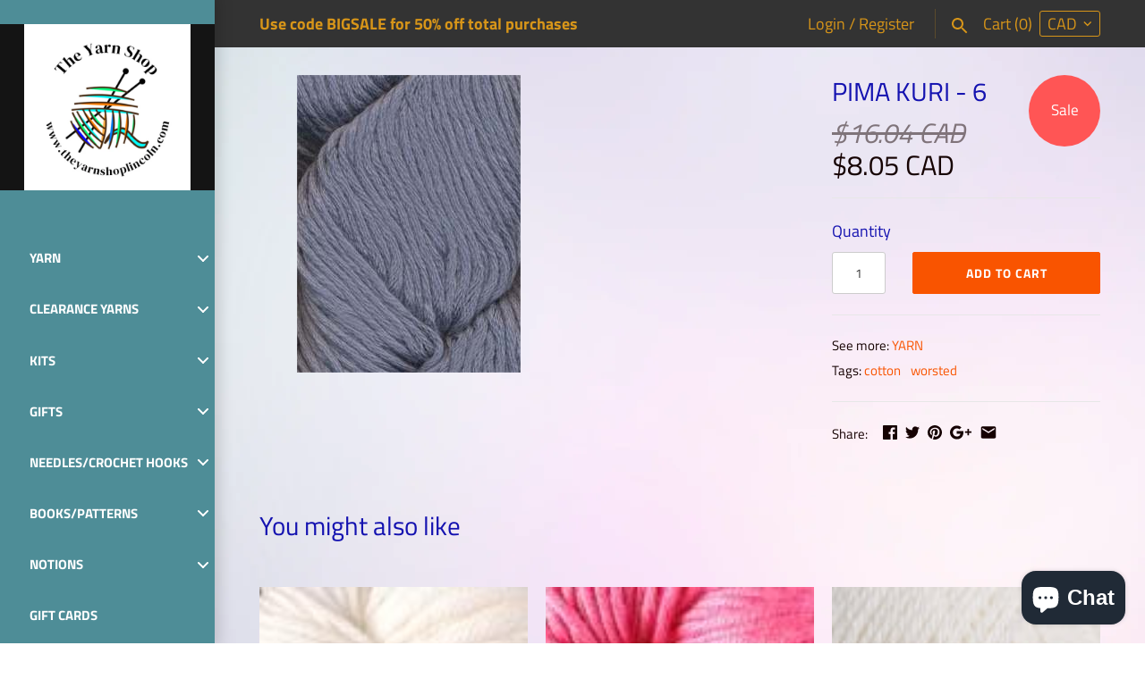

--- FILE ---
content_type: text/html; charset=utf-8
request_url: https://theyarnshoplincoln.com/products/pima-kuri-6
body_size: 42224
content:
<!doctype html>
<html lang="en" class="no-js">
<head>
  <!-- Masonry v3.7.0 -->
  <meta charset="UTF-8">
  <meta http-equiv="X-UA-Compatible" content="IE=edge,chrome=1">
  <meta name="viewport" content="width=device-width, initial-scale=1.0" />
  <meta name="theme-color" content="#141414">

  

  <title>
    PIMA KURI - 6 &ndash; The Yarn Shop
  </title>
  
  <link rel="canonical" href="https://theyarnshoplincoln.com/products/pima-kuri-6" />

      
    <meta property="og:site_name" content="The Yarn Shop" />
    
        <meta property="og:image" content="http://theyarnshoplincoln.com/cdn/shop/products/E-PK-06_1024x1024.jpg?v=1536705014" />
        <meta property="og:description" content="" />
        <meta property="og:title" content="PIMA KURI - 6 - The Yarn Shop" />
        <meta property="og:type" content="product" />
        <meta property="og:url" content="https://theyarnshoplincoln.com/products/pima-kuri-6" />
    

  
  
  <script>window.performance && window.performance.mark && window.performance.mark('shopify.content_for_header.start');</script><meta id="shopify-digital-wallet" name="shopify-digital-wallet" content="/7229374582/digital_wallets/dialog">
<meta name="shopify-checkout-api-token" content="411e9ad27a63bdce668c1c202dd12364">
<meta id="in-context-paypal-metadata" data-shop-id="7229374582" data-venmo-supported="false" data-environment="production" data-locale="en_US" data-paypal-v4="true" data-currency="USD">
<link rel="alternate" type="application/json+oembed" href="https://theyarnshoplincoln.com/products/pima-kuri-6.oembed">
<script async="async" src="/checkouts/internal/preloads.js?locale=en-US"></script>
<link rel="preconnect" href="https://shop.app" crossorigin="anonymous">
<script async="async" src="https://shop.app/checkouts/internal/preloads.js?locale=en-US&shop_id=7229374582" crossorigin="anonymous"></script>
<script id="apple-pay-shop-capabilities" type="application/json">{"shopId":7229374582,"countryCode":"US","currencyCode":"USD","merchantCapabilities":["supports3DS"],"merchantId":"gid:\/\/shopify\/Shop\/7229374582","merchantName":"The Yarn Shop","requiredBillingContactFields":["postalAddress","email"],"requiredShippingContactFields":["postalAddress","email"],"shippingType":"shipping","supportedNetworks":["visa","masterCard","amex","discover","elo","jcb"],"total":{"type":"pending","label":"The Yarn Shop","amount":"1.00"},"shopifyPaymentsEnabled":true,"supportsSubscriptions":true}</script>
<script id="shopify-features" type="application/json">{"accessToken":"411e9ad27a63bdce668c1c202dd12364","betas":["rich-media-storefront-analytics"],"domain":"theyarnshoplincoln.com","predictiveSearch":true,"shopId":7229374582,"locale":"en"}</script>
<script>var Shopify = Shopify || {};
Shopify.shop = "the-yarn-shop.myshopify.com";
Shopify.locale = "en";
Shopify.currency = {"active":"USD","rate":"1.0"};
Shopify.country = "US";
Shopify.theme = {"name":"Masonry with Installments message","id":120399036534,"schema_name":"Masonry","schema_version":"3.7.0","theme_store_id":450,"role":"main"};
Shopify.theme.handle = "null";
Shopify.theme.style = {"id":null,"handle":null};
Shopify.cdnHost = "theyarnshoplincoln.com/cdn";
Shopify.routes = Shopify.routes || {};
Shopify.routes.root = "/";</script>
<script type="module">!function(o){(o.Shopify=o.Shopify||{}).modules=!0}(window);</script>
<script>!function(o){function n(){var o=[];function n(){o.push(Array.prototype.slice.apply(arguments))}return n.q=o,n}var t=o.Shopify=o.Shopify||{};t.loadFeatures=n(),t.autoloadFeatures=n()}(window);</script>
<script>
  window.ShopifyPay = window.ShopifyPay || {};
  window.ShopifyPay.apiHost = "shop.app\/pay";
  window.ShopifyPay.redirectState = null;
</script>
<script id="shop-js-analytics" type="application/json">{"pageType":"product"}</script>
<script defer="defer" async type="module" src="//theyarnshoplincoln.com/cdn/shopifycloud/shop-js/modules/v2/client.init-shop-cart-sync_DGjqyID6.en.esm.js"></script>
<script defer="defer" async type="module" src="//theyarnshoplincoln.com/cdn/shopifycloud/shop-js/modules/v2/chunk.common_CM5e3XYf.esm.js"></script>
<script type="module">
  await import("//theyarnshoplincoln.com/cdn/shopifycloud/shop-js/modules/v2/client.init-shop-cart-sync_DGjqyID6.en.esm.js");
await import("//theyarnshoplincoln.com/cdn/shopifycloud/shop-js/modules/v2/chunk.common_CM5e3XYf.esm.js");

  window.Shopify.SignInWithShop?.initShopCartSync?.({"fedCMEnabled":true,"windoidEnabled":true});

</script>
<script defer="defer" async type="module" src="//theyarnshoplincoln.com/cdn/shopifycloud/shop-js/modules/v2/client.payment-terms_C8iL647G.en.esm.js"></script>
<script defer="defer" async type="module" src="//theyarnshoplincoln.com/cdn/shopifycloud/shop-js/modules/v2/chunk.common_CM5e3XYf.esm.js"></script>
<script defer="defer" async type="module" src="//theyarnshoplincoln.com/cdn/shopifycloud/shop-js/modules/v2/chunk.modal_Dl937Oy4.esm.js"></script>
<script type="module">
  await import("//theyarnshoplincoln.com/cdn/shopifycloud/shop-js/modules/v2/client.payment-terms_C8iL647G.en.esm.js");
await import("//theyarnshoplincoln.com/cdn/shopifycloud/shop-js/modules/v2/chunk.common_CM5e3XYf.esm.js");
await import("//theyarnshoplincoln.com/cdn/shopifycloud/shop-js/modules/v2/chunk.modal_Dl937Oy4.esm.js");

  
</script>
<script>
  window.Shopify = window.Shopify || {};
  if (!window.Shopify.featureAssets) window.Shopify.featureAssets = {};
  window.Shopify.featureAssets['shop-js'] = {"shop-cart-sync":["modules/v2/client.shop-cart-sync_DS_n0f7A.en.esm.js","modules/v2/chunk.common_CM5e3XYf.esm.js"],"shop-button":["modules/v2/client.shop-button_CNT-NO5k.en.esm.js","modules/v2/chunk.common_CM5e3XYf.esm.js"],"init-fed-cm":["modules/v2/client.init-fed-cm_iCBVkvTB.en.esm.js","modules/v2/chunk.common_CM5e3XYf.esm.js"],"shop-cash-offers":["modules/v2/client.shop-cash-offers_Bicqpat5.en.esm.js","modules/v2/chunk.common_CM5e3XYf.esm.js","modules/v2/chunk.modal_Dl937Oy4.esm.js"],"avatar":["modules/v2/client.avatar_BTnouDA3.en.esm.js"],"init-windoid":["modules/v2/client.init-windoid_BqfVjynn.en.esm.js","modules/v2/chunk.common_CM5e3XYf.esm.js"],"init-shop-email-lookup-coordinator":["modules/v2/client.init-shop-email-lookup-coordinator_CrkkCzDo.en.esm.js","modules/v2/chunk.common_CM5e3XYf.esm.js"],"shop-toast-manager":["modules/v2/client.shop-toast-manager_HMMtSVHE.en.esm.js","modules/v2/chunk.common_CM5e3XYf.esm.js"],"pay-button":["modules/v2/client.pay-button_B57g7222.en.esm.js","modules/v2/chunk.common_CM5e3XYf.esm.js"],"shop-login-button":["modules/v2/client.shop-login-button_CZKuy_To.en.esm.js","modules/v2/chunk.common_CM5e3XYf.esm.js","modules/v2/chunk.modal_Dl937Oy4.esm.js"],"init-shop-cart-sync":["modules/v2/client.init-shop-cart-sync_DGjqyID6.en.esm.js","modules/v2/chunk.common_CM5e3XYf.esm.js"],"init-customer-accounts":["modules/v2/client.init-customer-accounts_CxJ7KIEv.en.esm.js","modules/v2/client.shop-login-button_CZKuy_To.en.esm.js","modules/v2/chunk.common_CM5e3XYf.esm.js","modules/v2/chunk.modal_Dl937Oy4.esm.js"],"init-shop-for-new-customer-accounts":["modules/v2/client.init-shop-for-new-customer-accounts_BDK66bKM.en.esm.js","modules/v2/client.shop-login-button_CZKuy_To.en.esm.js","modules/v2/chunk.common_CM5e3XYf.esm.js","modules/v2/chunk.modal_Dl937Oy4.esm.js"],"lead-capture":["modules/v2/client.lead-capture_QF_QcTqn.en.esm.js","modules/v2/chunk.common_CM5e3XYf.esm.js","modules/v2/chunk.modal_Dl937Oy4.esm.js"],"shop-follow-button":["modules/v2/client.shop-follow-button_Cgw6zD7w.en.esm.js","modules/v2/chunk.common_CM5e3XYf.esm.js","modules/v2/chunk.modal_Dl937Oy4.esm.js"],"checkout-modal":["modules/v2/client.checkout-modal_r-P2WYUC.en.esm.js","modules/v2/chunk.common_CM5e3XYf.esm.js","modules/v2/chunk.modal_Dl937Oy4.esm.js"],"init-customer-accounts-sign-up":["modules/v2/client.init-customer-accounts-sign-up_fcc8iru1.en.esm.js","modules/v2/client.shop-login-button_CZKuy_To.en.esm.js","modules/v2/chunk.common_CM5e3XYf.esm.js","modules/v2/chunk.modal_Dl937Oy4.esm.js"],"shop-login":["modules/v2/client.shop-login_CJN-CB3q.en.esm.js","modules/v2/chunk.common_CM5e3XYf.esm.js","modules/v2/chunk.modal_Dl937Oy4.esm.js"],"payment-terms":["modules/v2/client.payment-terms_C8iL647G.en.esm.js","modules/v2/chunk.common_CM5e3XYf.esm.js","modules/v2/chunk.modal_Dl937Oy4.esm.js"]};
</script>
<script>(function() {
  var isLoaded = false;
  function asyncLoad() {
    if (isLoaded) return;
    isLoaded = true;
    var urls = ["https:\/\/js.smile.io\/v1\/smile-shopify.js?shop=the-yarn-shop.myshopify.com","https:\/\/shopify.covet.pics\/covet-pics-widget-inject.js?shop=the-yarn-shop.myshopify.com"];
    for (var i = 0; i < urls.length; i++) {
      var s = document.createElement('script');
      s.type = 'text/javascript';
      s.async = true;
      s.src = urls[i];
      var x = document.getElementsByTagName('script')[0];
      x.parentNode.insertBefore(s, x);
    }
  };
  if(window.attachEvent) {
    window.attachEvent('onload', asyncLoad);
  } else {
    window.addEventListener('load', asyncLoad, false);
  }
})();</script>
<script id="__st">var __st={"a":7229374582,"offset":-21600,"reqid":"4af51474-f10c-487c-af92-dd92b05371b7-1765983033","pageurl":"theyarnshoplincoln.com\/products\/pima-kuri-6","u":"45246a5f88f5","p":"product","rtyp":"product","rid":2026538827894};</script>
<script>window.ShopifyPaypalV4VisibilityTracking = true;</script>
<script id="captcha-bootstrap">!function(){'use strict';const t='contact',e='account',n='new_comment',o=[[t,t],['blogs',n],['comments',n],[t,'customer']],c=[[e,'customer_login'],[e,'guest_login'],[e,'recover_customer_password'],[e,'create_customer']],r=t=>t.map((([t,e])=>`form[action*='/${t}']:not([data-nocaptcha='true']) input[name='form_type'][value='${e}']`)).join(','),a=t=>()=>t?[...document.querySelectorAll(t)].map((t=>t.form)):[];function s(){const t=[...o],e=r(t);return a(e)}const i='password',u='form_key',d=['recaptcha-v3-token','g-recaptcha-response','h-captcha-response',i],f=()=>{try{return window.sessionStorage}catch{return}},m='__shopify_v',_=t=>t.elements[u];function p(t,e,n=!1){try{const o=window.sessionStorage,c=JSON.parse(o.getItem(e)),{data:r}=function(t){const{data:e,action:n}=t;return t[m]||n?{data:e,action:n}:{data:t,action:n}}(c);for(const[e,n]of Object.entries(r))t.elements[e]&&(t.elements[e].value=n);n&&o.removeItem(e)}catch(o){console.error('form repopulation failed',{error:o})}}const l='form_type',E='cptcha';function T(t){t.dataset[E]=!0}const w=window,h=w.document,L='Shopify',v='ce_forms',y='captcha';let A=!1;((t,e)=>{const n=(g='f06e6c50-85a8-45c8-87d0-21a2b65856fe',I='https://cdn.shopify.com/shopifycloud/storefront-forms-hcaptcha/ce_storefront_forms_captcha_hcaptcha.v1.5.2.iife.js',D={infoText:'Protected by hCaptcha',privacyText:'Privacy',termsText:'Terms'},(t,e,n)=>{const o=w[L][v],c=o.bindForm;if(c)return c(t,g,e,D).then(n);var r;o.q.push([[t,g,e,D],n]),r=I,A||(h.body.append(Object.assign(h.createElement('script'),{id:'captcha-provider',async:!0,src:r})),A=!0)});var g,I,D;w[L]=w[L]||{},w[L][v]=w[L][v]||{},w[L][v].q=[],w[L][y]=w[L][y]||{},w[L][y].protect=function(t,e){n(t,void 0,e),T(t)},Object.freeze(w[L][y]),function(t,e,n,w,h,L){const[v,y,A,g]=function(t,e,n){const i=e?o:[],u=t?c:[],d=[...i,...u],f=r(d),m=r(i),_=r(d.filter((([t,e])=>n.includes(e))));return[a(f),a(m),a(_),s()]}(w,h,L),I=t=>{const e=t.target;return e instanceof HTMLFormElement?e:e&&e.form},D=t=>v().includes(t);t.addEventListener('submit',(t=>{const e=I(t);if(!e)return;const n=D(e)&&!e.dataset.hcaptchaBound&&!e.dataset.recaptchaBound,o=_(e),c=g().includes(e)&&(!o||!o.value);(n||c)&&t.preventDefault(),c&&!n&&(function(t){try{if(!f())return;!function(t){const e=f();if(!e)return;const n=_(t);if(!n)return;const o=n.value;o&&e.removeItem(o)}(t);const e=Array.from(Array(32),(()=>Math.random().toString(36)[2])).join('');!function(t,e){_(t)||t.append(Object.assign(document.createElement('input'),{type:'hidden',name:u})),t.elements[u].value=e}(t,e),function(t,e){const n=f();if(!n)return;const o=[...t.querySelectorAll(`input[type='${i}']`)].map((({name:t})=>t)),c=[...d,...o],r={};for(const[a,s]of new FormData(t).entries())c.includes(a)||(r[a]=s);n.setItem(e,JSON.stringify({[m]:1,action:t.action,data:r}))}(t,e)}catch(e){console.error('failed to persist form',e)}}(e),e.submit())}));const S=(t,e)=>{t&&!t.dataset[E]&&(n(t,e.some((e=>e===t))),T(t))};for(const o of['focusin','change'])t.addEventListener(o,(t=>{const e=I(t);D(e)&&S(e,y())}));const B=e.get('form_key'),M=e.get(l),P=B&&M;t.addEventListener('DOMContentLoaded',(()=>{const t=y();if(P)for(const e of t)e.elements[l].value===M&&p(e,B);[...new Set([...A(),...v().filter((t=>'true'===t.dataset.shopifyCaptcha))])].forEach((e=>S(e,t)))}))}(h,new URLSearchParams(w.location.search),n,t,e,['guest_login'])})(!0,!0)}();</script>
<script integrity="sha256-52AcMU7V7pcBOXWImdc/TAGTFKeNjmkeM1Pvks/DTgc=" data-source-attribution="shopify.loadfeatures" defer="defer" src="//theyarnshoplincoln.com/cdn/shopifycloud/storefront/assets/storefront/load_feature-81c60534.js" crossorigin="anonymous"></script>
<script crossorigin="anonymous" defer="defer" src="//theyarnshoplincoln.com/cdn/shopifycloud/storefront/assets/shopify_pay/storefront-65b4c6d7.js?v=20250812"></script>
<script data-source-attribution="shopify.dynamic_checkout.dynamic.init">var Shopify=Shopify||{};Shopify.PaymentButton=Shopify.PaymentButton||{isStorefrontPortableWallets:!0,init:function(){window.Shopify.PaymentButton.init=function(){};var t=document.createElement("script");t.src="https://theyarnshoplincoln.com/cdn/shopifycloud/portable-wallets/latest/portable-wallets.en.js",t.type="module",document.head.appendChild(t)}};
</script>
<script data-source-attribution="shopify.dynamic_checkout.buyer_consent">
  function portableWalletsHideBuyerConsent(e){var t=document.getElementById("shopify-buyer-consent"),n=document.getElementById("shopify-subscription-policy-button");t&&n&&(t.classList.add("hidden"),t.setAttribute("aria-hidden","true"),n.removeEventListener("click",e))}function portableWalletsShowBuyerConsent(e){var t=document.getElementById("shopify-buyer-consent"),n=document.getElementById("shopify-subscription-policy-button");t&&n&&(t.classList.remove("hidden"),t.removeAttribute("aria-hidden"),n.addEventListener("click",e))}window.Shopify?.PaymentButton&&(window.Shopify.PaymentButton.hideBuyerConsent=portableWalletsHideBuyerConsent,window.Shopify.PaymentButton.showBuyerConsent=portableWalletsShowBuyerConsent);
</script>
<script data-source-attribution="shopify.dynamic_checkout.cart.bootstrap">document.addEventListener("DOMContentLoaded",(function(){function t(){return document.querySelector("shopify-accelerated-checkout-cart, shopify-accelerated-checkout")}if(t())Shopify.PaymentButton.init();else{new MutationObserver((function(e,n){t()&&(Shopify.PaymentButton.init(),n.disconnect())})).observe(document.body,{childList:!0,subtree:!0})}}));
</script>
<link id="shopify-accelerated-checkout-styles" rel="stylesheet" media="screen" href="https://theyarnshoplincoln.com/cdn/shopifycloud/portable-wallets/latest/accelerated-checkout-backwards-compat.css" crossorigin="anonymous">
<style id="shopify-accelerated-checkout-cart">
        #shopify-buyer-consent {
  margin-top: 1em;
  display: inline-block;
  width: 100%;
}

#shopify-buyer-consent.hidden {
  display: none;
}

#shopify-subscription-policy-button {
  background: none;
  border: none;
  padding: 0;
  text-decoration: underline;
  font-size: inherit;
  cursor: pointer;
}

#shopify-subscription-policy-button::before {
  box-shadow: none;
}

      </style>

<script>window.performance && window.performance.mark && window.performance.mark('shopify.content_for_header.end');</script>

  <link href="//theyarnshoplincoln.com/cdn/shop/t/9/assets/styles.scss.css?v=155057959033732066901759503279" rel="stylesheet" type="text/css" media="all" />

  

  <script src="//theyarnshoplincoln.com/cdn/shopifycloud/storefront/assets/themes_support/option_selection-b017cd28.js" type="text/javascript"></script>
  <script src="//ajax.googleapis.com/ajax/libs/jquery/1.8/jquery.min.js" type="text/javascript"></script>
  <script>
    document.documentElement.className = ''; //Remove no-js class
    window.theme = window.theme || {};
    theme.jQuery = jQuery;
    theme.money_format = "${{amount}}";
    theme.money_container = 'span.theme-money';
  </script>

<!-- "snippets/hulkcode_common.liquid" was not rendered, the associated app was uninstalled --><script src='https://ha-product-option.nyc3.digitaloceanspaces.com/assets/api/v2/hulkcode.js' defer='defer'></script><!-- BEGIN app block: shopify://apps/buddha-mega-menu-navigation/blocks/megamenu/dbb4ce56-bf86-4830-9b3d-16efbef51c6f -->
<script>
        var productImageAndPrice = [],
            collectionImages = [],
            articleImages = [],
            mmLivIcons = false,
            mmFlipClock = false,
            mmFixesUseJquery = false,
            mmNumMMI = 10,
            mmSchemaTranslation = {},
            mmMenuStrings =  {"menuStrings":{"default":{"Yarn":"Yarn","Lace":"Lace","Lang Yarns":"Lang Yarns","Mohair Luxe":"Mohair Luxe","Mohair Luxe Lame":"Mohair Luxe Lame","Astra":"Astra","Fingering":"Fingering","Alize Yarns":"Alize Yarns","Diva Ombre Batik":"Diva Ombre Batik","Ancient Arts":"Ancient Arts","Fingering/Sock":"Fingering/Sock","Passion 8":"Passion 8","Socknado":"Socknado","Super Socknado":"Super Socknado","Araucania":"Araucania","Huasco Sock":"Huasco Sock","Nuble":"Nuble","Baah Yarns":"Baah Yarns","Savannah":"Savannah","Biscotte":"Biscotte","Bis Sock Self Striping":"Bis Sock Self Striping","Berroco":"Berroco","Vintage Sock":"Vintage Sock","Ultra Wool Fine":"Ultra Wool Fine","Sox":"Sox","Cascade Yarns":"Cascade Yarns","Heritage Silk":"Heritage Silk","Coats & Co":"Coats & Co","Mini Skeins":"Mini Skeins","Cottage Sock Yarn":"Cottage Sock Yarn","Dream in Color":"Dream in Color","Smooshy Cashmere":"Smooshy Cashmere","Fiber MacGyver":"Fiber MacGyver","Merino Twist Minis":"Merino Twist Minis","Merino Twist":"Merino Twist"," Skacel":" Skacel","Cobasi":"Cobasi","Cobasi Multi":"Cobasi Multi","Cobasi Tonal":"Cobasi Tonal","Cotton Gold":"Cotton Gold","Lana Gatto":"Lana Gatto","Milo":"Milo","Jawoll Twin":"Jawoll Twin","Super Soxx Silk":"Super Soxx Silk","Polka Dot Sheep":"Polka Dot Sheep","Tenderfoot Mini Skeins":"Tenderfoot Mini Skeins","2019 Retreat Colorway":"2019 Retreat Colorway","Tenderfoot 80/20":"Tenderfoot 80/20","Queensland Collection ":"Queensland Collection ","Llama Lace":"Llama Lace","Cassowary":"Cassowary","Perth":"Perth","Coastal Cotton Fine":"Coastal Cotton Fine","Round Mountain Fibers":"Round Mountain Fibers","Round  Mountain Fiber Aquatic Club":"Round  Mountain Fiber Aquatic Club","Round Mountain Fiber Semi Solid Club":"Round Mountain Fiber Semi Solid Club","Round Mountain Fiber Birch Fingering":"Round Mountain Fiber Birch Fingering","Stitch Together Studio":"Stitch Together Studio","Stitch Smooth Sock":"Stitch Smooth Sock","Sweet Georgia Yarns":"Sweet Georgia Yarns","Tough Love Sock":"Tough Love Sock","YarnArt  ":"YarnArt  ","RoseGarden":"RoseGarden","Zitron":"Zitron","Sport":"Sport","Millefiori Light":"Millefiori Light","Lanas Light":"Lanas Light","Lanas Light Mini Pack":"Lanas Light Mini Pack","220 Superwash Sport Wave":"220 Superwash Sport Wave","Ella Rae":"Ella Rae","Cashmerino Baby":"Cashmerino Baby","KFI Yarns":"KFI Yarns","Indulgence Sport Hand Painted":"Indulgence Sport Hand Painted","Paradise":"Paradise","Ski Town Sport":"Ski Town Sport","Rainbow Cake":"Rainbow Cake","United":"United","United Foursome":"United Foursome","DK":"DK","Cambria":"Cambria","Corsica":"Corsica","Fiora":"Fiora","Gaia":"Gaia","Indio":"Indio","Isola":"Isola","Lumi":"Lumi","Medina":"Medina","Mixer":"Mixer","Modern Cotton DK":"Modern Cotton DK","Pima 100":"Pima 100","Pima Soft":"Pima Soft","Quinoa":"Quinoa","Spree":"Spree","Ultra Wool DK":"Ultra Wool DK","Vivo":"Vivo","Hampton":"Hampton","Debbie Bliss":"Debbie Bliss","Cotton Denim":"Cotton Denim","Hikoo by Skacel":"Hikoo by Skacel","Cobasi DK":"Cobasi DK","Laines du Nord":"Laines du Nord","Soft Lino":"Soft Lino","Janet":"Janet","Adele":"Adele","Karma":"Karma","PolkaDot Sheep Yarn":"PolkaDot Sheep Yarn","Stumpton DK":"Stumpton DK","Savanna":"Savanna","Kathmandu DK 100":"Kathmandu DK 100","Round Mountain Willow DK":"Round Mountain Willow DK","Universal Yarns":"Universal Yarns","Ricorumi":"Ricorumi","Uptown Bamboo Dk":"Uptown Bamboo Dk","Bamboo Pop":"Bamboo Pop","Worsted":"Worsted","Vintage":"Vintage","Comfort":"Comfort","Elba":"Elba","Modern Cotton":"Modern Cotton","Weekend":"Weekend","Sesame":"Sesame","Dulce":"Dulce","Aerial":"Aerial","220 Superwash Wave":"220 Superwash Wave","220 Superwash":"220 Superwash","Eco Cloud":"Eco Cloud","Nifty Cotton":"Nifty Cotton","Sarasota Worsted":"Sarasota Worsted","Lace Merino Aran":"Lace Merino Aran","Cozy Alpaca":"Cozy Alpaca","Cashmerino Aran":"Cashmerino Aran","Classic Wool":"Classic Wool","Superwash Classic":"Superwash Classic","Elsebeth Lavold":"Elsebeth Lavold","Silky Wool Aran":"Silky Wool Aran","Jody Long Yarns":"Jody Long Yarns","Andeamo Lite":"Andeamo Lite","Splash":"Splash","Gordon":"Gordon","Camille":"Camille","Snowflake":"Snowflake","Louisa Harding":"Louisa Harding","Scintille":"Scintille","Whitefish Worsted":"Whitefish Worsted","Brisbane":"Brisbane","Coastal Cotton":"Coastal Cotton","Coastal Cotton Coral Reef":"Coastal Cotton Coral Reef","Stonehedge Fiber Mill":"Stonehedge Fiber Mill","Shepherds Worsted":"Shepherds Worsted","Clean Cotton":"Clean Cotton","Cotton Supreme Speckles":"Cotton Supreme Speckles","Deluxe Stripes":"Deluxe Stripes","Universal Deluxe Superwash":"Universal Deluxe Superwash","Viking of Norway":"Viking of Norway","Odin":"Odin","Chunky/Bulky":"Chunky/Bulky","128 Superwash":"128 Superwash","Boliviana Bulky":"Boliviana Bulky","Lanas Quick":"Lanas Quick","Remix Chunky":"Remix Chunky","Vintage Chunky":"Vintage Chunky","Gimlet":"Gimlet","Andeamo":"Andeamo","Clearance Yarns":"Clearance Yarns","Anzula Yarns":"Anzula Yarns","BC Garn":"BC Garn","EYB Yarns":"EYB Yarns","HauteKnit ":"HauteKnit ","Katia":"Katia","Kelbourne Woolens":"Kelbourne Woolens","Koigu":"Koigu","Lana Grossa":"Lana Grossa","Lorna's Laces":"Lorna's Laces","Mirasol":"Mirasol","Noro":"Noro","Papio Fibers Yarns":"Papio Fibers Yarns","Wool Addicts":"Wool Addicts","Kits":"Kits","Appalachian Baby Designs":"Appalachian Baby Designs","Christmas Stocking Kit":"Christmas Stocking Kit","2019 Christmas":"2019 Christmas","2020 Christmas Stocking":"2020 Christmas Stocking","Hat Kits":"Hat Kits","Mrs Jekyll & Little Hyde kit":"Mrs Jekyll & Little Hyde kit","Rooftop Landing Hat Kit":"Rooftop Landing Hat Kit","Myra Hat Kit":"Myra Hat Kit","Needle Felting":"Needle Felting","Deluxe Needle Felting Kit":"Deluxe Needle Felting Kit","Dimensions Felting Kits":"Dimensions Felting Kits","Fiber Trend Roving Kit":"Fiber Trend Roving Kit","Scarves/Cowls Kits":"Scarves/Cowls Kits","Shawls/Poncho Kits":"Shawls/Poncho Kits","Sock Kits":"Sock Kits","West Yorkshire Spinners Blanket Kits":"West Yorkshire Spinners Blanket Kits","Rocket Mitten Kits":"Rocket Mitten Kits","Gifts":"Gifts","2024 The Yarn Shop Advent Kit":"2024 The Yarn Shop Advent Kit","Granny Square Card Deck":"Granny Square Card Deck","Happy Wax":"Happy Wax","Maria Victoria Tote Bags":"Maria Victoria Tote Bags","12 Days of Winter Collection":"12 Days of Winter Collection","Project Journals":"Project Journals","Mini Foldable Tote":"Mini Foldable Tote","Needles/Crochet Hooks":"Needles/Crochet Hooks","HiyaHiya":"HiyaHiya","Bamboo Circular Needles":"Bamboo Circular Needles","Stainless Steel Circular Needles":"Stainless Steel Circular Needles","HiyaHiya Large Interchangeables Tips ":"HiyaHiya Large Interchangeables Tips ","HiyaHiya Small  Interchangeables Tips ":"HiyaHiya Small  Interchangeables Tips ","HiyaHiya Interchangeables Set":"HiyaHiya Interchangeables Set","Bamboo Double Points":"Bamboo Double Points","Stainless Steel Double Points":"Stainless Steel Double Points","Crochet Hooks":"Crochet Hooks","HiyaHiya Circular Needles - Other Sizes":"HiyaHiya Circular Needles - Other Sizes","Lykke":"Lykke","Lykke Circular Needles":"Lykke Circular Needles","Lykke Needle Sets":"Lykke Needle Sets","Lykke Umber Tips - 5\"":"Lykke Umber Tips - 5\"","Lykke Cypra Copper 5\" Needle Tips":"Lykke Cypra Copper 5\" Needle Tips","ChiaoGoo ":"ChiaoGoo ","Twist Lace Interchangeables":"Twist Lace Interchangeables","Twist Interchangeable Set":"Twist Interchangeable Set","Twist Red Lace Mini Tips":"Twist Red Lace Mini Tips","Knitter's Pride ":"Knitter's Pride ","Knitter's Pride Aluminum  Crochet Hooks":"Knitter's Pride Aluminum  Crochet Hooks","Knitter's Pride Dreamz Interchangeable Needles":"Knitter's Pride Dreamz Interchangeable Needles","Knitter's Pride Nova Platina Interchangeables":"Knitter's Pride Nova Platina Interchangeables","Addi Turbo ":"Addi Turbo ","Bamboo Fixed Circular Needle":"Bamboo Fixed Circular Needle","Steel Fixed Circular Needle":"Steel Fixed Circular Needle","Lykke Crochet Hooks":"Lykke Crochet Hooks","Lykke  Crochet Hooks":"Lykke  Crochet Hooks","Clover Crochet Hooks":"Clover Crochet Hooks","Books/Patterns":"Books/Patterns","Pattern Books":"Pattern Books","Berroco Pattern Books":"Berroco Pattern Books","Fil Katia":"Fil Katia","Lang Fatto Mano":"Lang Fatto Mano","Lang Fatto Mano #263":"Lang Fatto Mano #263","Lang Fatto Mano #280":"Lang Fatto Mano #280","Lang Punta Snowflake":"Lang Punta Snowflake","Nomadic Knits":"Nomadic Knits","Geometric Knit Blankets Book":"Geometric Knit Blankets Book","Notions":"Notions","Knitting Notions":"Knitting Notions","Stitching Notions":"Stitching Notions","ChiaoGoo Wood Yarn Swift":"ChiaoGoo Wood Yarn Swift","Knit Pro Ball Winder":"Knit Pro Ball Winder","Bryson Notions":"Bryson Notions","Furreal Pom":"Furreal Pom","Leather Shawl Cuffs":"Leather Shawl Cuffs","Enamel Pins":"Enamel Pins","Flip Notes":"Flip Notes","Yarn Cozy":"Yarn Cozy","Wooden Sock Blockers":"Wooden Sock Blockers","Eucalan Balm":"Eucalan Balm","Gift Cards":"Gift Cards","Needlepoint Kits":"Needlepoint Kits","Embroidery Kits":"Embroidery Kits","Spot Colors":"Spot Colors","Bent Creek":"Bent Creek","Cross Stitch":"Cross Stitch","Fabric":"Fabric","Aida Cotton Canvas":"Aida Cotton Canvas","Cross Stitch Patterns":"Cross Stitch Patterns","Artecy Cross Stitch":"Artecy Cross Stitch","Barbara Ana Designs":"Barbara Ana Designs","Cross Stitch Wonders":"Cross Stitch Wonders","Dear Sukie":"Dear Sukie","Fireside Originals":"Fireside Originals","Happiness Is Heartmade":"Happiness Is Heartmade","Kitty & Me Designs":"Kitty & Me Designs","Kooler Design Studio":"Kooler Design Studio","Little House Needleworks":"Little House Needleworks","Lori Holt Designs":"Lori Holt Designs","October House Designs":"October House Designs","Pansy Patch Quilts & Stitchery":"Pansy Patch Quilts & Stitchery","Shannon Christine Designs":"Shannon Christine Designs","Stoney Creek Collection":"Stoney Creek Collection","Sugar Stitches Design":"Sugar Stitches Design","The Floss Box":"The Floss Box","The Stitchworks":"The Stitchworks","Tiny Modernist":"Tiny Modernist","Threads & Floss":"Threads & Floss","WDW 6 Strand Cotton Floss":"WDW 6 Strand Cotton Floss","Coats & Clark 6 strand":"Coats & Clark 6 strand","Sullivans":"Sullivans","Cross Stitch Kits":"Cross Stitch Kits"}},"additional":{"default":{"Add to cart":"Add to cart","Sold out":"Sold out","JUST ADDED TO YOUR CART":"JUST ADDED TO YOUR CART","OUT OF STOCK":"OUT OF STOCK","View Cart":"View Cart"}}} ,
            mmShopLocale = "en",
            mmShopLocaleCollectionsRoute = "/collections",
            mmSchemaDesignJSON = [{"action":"menu-select","value":"main-menu"},{"action":"design","setting":"vertical_button_background_color","value":"#333333"},{"action":"design","setting":"vertical_addtocart_background_color","value":"#333333"},{"action":"design","setting":"vertical_background_color","value":"#017b86"},{"action":"design","setting":"vertical_countdown_background_color","value":"#333333"},{"action":"design","setting":"vertical_countdown_color","value":"#ffffff"},{"action":"design","setting":"vertical_addtocart_text_color","value":"#ffffff"},{"action":"design","setting":"vertical_button_text_color","value":"#ffffff"},{"action":"design","setting":"vertical_price_color","value":"#ffffff"},{"action":"design","setting":"vertical_link_hover_color","value":"#ffffff"},{"action":"design","setting":"vertical_text_color","value":"#ffffff"},{"action":"design","setting":"vertical_font_size","value":"13px"},{"action":"design","setting":"vertical_font_family","value":"Default"},{"action":"design","setting":"countdown_background_color","value":"#333333"},{"action":"design","setting":"countdown_color","value":"#ffffff"},{"action":"design","setting":"addtocart_background_hover_color","value":"#0da19a"},{"action":"design","setting":"addtocart_text_hover_color","value":"#ffffff"},{"action":"design","setting":"addtocart_background_color","value":"#ffffff"},{"action":"design","setting":"addtocart_text_color","value":"#333333"},{"action":"design","setting":"button_background_color","value":"#0da19a"},{"action":"design","setting":"button_background_hover_color","value":"#0d8781"},{"action":"design","setting":"button_text_color","value":"#ffffff"},{"action":"design","setting":"button_text_hover_color","value":"#ffffff"},{"action":"design","setting":"price_color","value":"#0da19a"},{"action":"design","setting":"background_color","value":"#ffffff"},{"action":"design","setting":"background_hover_color","value":"#f9f9f9"},{"action":"design","setting":"link_hover_color","value":"#0da19a"},{"action":"design","setting":"text_color","value":"#222222"},{"action":"design","setting":"font_size","value":"13px"},{"action":"design","setting":"font_family","value":"Default"}],
            mmDomChangeSkipUl = "",
            buddhaMegaMenuShop = "the-yarn-shop.myshopify.com",
            mmWireframeCompression = "0",
            mmExtensionAssetUrl = "https://cdn.shopify.com/extensions/019abe06-4a3f-7763-88da-170e1b54169b/mega-menu-151/assets/";var bestSellersHTML = '';var newestProductsHTML = '';/* get link lists api */
        var linkLists={"main-menu" : {"title":"Main menu", "items":["/","/collections/all","/collections/all","/collections","/pages/contact-us","/blogs/news","/pages/shop-hours","/pages/shipping-return-policy",]},"footer" : {"title":"Footer menu", "items":["/search","/pages/contact-us","/pages/shipping-return-policy","/pages/shop-hours","/pages/yarnaholics-rewards-program",]},"blog" : {"title":"Blog", "items":["/blogs/2020-temperature-sweater-progress",]},"customer-account-main-menu" : {"title":"Customer account main menu", "items":["/","https://shopify.com/7229374582/account/orders?locale=en&amp;region_country=US",]},};/*ENDPARSE*/

        

        /* set product prices *//* get the collection images *//* get the article images *//* customer fixes */
        var mmThemeFixesBeforeInit = function(){ customMenuUls=".header__menu-items,nav,ul"; /* generic mobile menu toggle translate effect */ document.addEventListener("toggleSubmenu", function (e) { var pc = document.querySelector("#PageContainer"); var mm = document.querySelector("#MobileNav"); if (pc && mm && typeof e.mmMobileHeight != "undefined"){ var pcStyle = pc.getAttribute("style"); if (pcStyle && pcStyle.indexOf("translate3d") != -1) { pc.style.transform = "translate3d(0px, "+ e.mmMobileHeight +"px, 0px)"; } } }); mmAddStyle(" .header__icons {z-index: 1003;} "); if (document.querySelectorAll(".sf-menu-links,ul.sf-nav").length == 2) { customMenuUls=".sf-menu-links,ul.sf-nav"; mmHorizontalMenus="ul.sf-nav"; mmVerticalMenus=".sf-menu-links"; mmAddStyle("@media screen and (min-width:1280px) { .sf-header__desktop {display: block !important;} }"); } if (document.querySelector(".mobile-menu__content>ul")) { mmDisableVisibleCheck=true; mmVerticalMenus=".mobile-menu__content>ul"; } window.mmLoadFunction = function(){ var num = 15; var intv = setInterval(function(){ var m = document.querySelector("#megamenu_level__1"); if (m && m.matches(".vertical-mega-menu")) reinitMenus("#megamenu_level__1"); if (num--==0) clearInterval(intv); },300); }; if (document.readyState !== "loading") { mmLoadFunction(); } else { document.removeEventListener("DOMContentLoaded", mmLoadFunction); document.addEventListener("DOMContentLoaded", mmLoadFunction); } }; var mmThemeFixesBefore = function(){ window.buddhaFilterLiElements = function(liElements){ var elements = []; for (var i=0; i<liElements.length; i++) { if (liElements[i].querySelector("[href=\"/cart\"],[href=\"/account/login\"]") == null) { elements.push(liElements[i]); } } return elements; }; if (tempMenuObject.u.matches("#mobile_menu, #velaMegamenu .nav, #SiteNav, #siteNav")) { tempMenuObject.liItems = buddhaFilterLiElements(mmNot(tempMenuObject.u.children, ".search_container,.site-nav__item_cart", true)); } else if (tempMenuObject.u.matches(".main_nav .nav .menu")) { var numMenusApplied = 0, numMenusAppliedSticky = 0; mmForEach(document, ".main_nav .nav .menu", function(el){ if (el.closest(".sticky_nav") == null) { if (el.querySelector(".buddha-menu-item")) { numMenusApplied++; } } else { if (el.querySelector(".buddha-menu-item")) { numMenusAppliedSticky++; } } }); if (((tempMenuObject.u.closest(".sticky_nav")) && (numMenusAppliedSticky < 1)) || ((tempMenuObject.u.closest(".sticky_nav")) && (numMenusApplied < 1))) { tempMenuObject.liItems = buddhaFilterLiElements(mmNot(tempMenuObject.u.children, ".search_container,.site-nav__item_cart")); } } else if (tempMenuObject.u.matches("#mobile-menu:not(.mm-menu)") && tempMenuObject.u.querySelector(".hamburger,.shifter-handle") == null) { tempMenuObject.liItems = buddhaFilterLiElements(tempMenuObject.u.children); } else if (tempMenuObject.u.matches("#accessibleNav") && tempMenuObject.u.closest("#topnav2") == null) { tempMenuObject.liItems = buddhaFilterLiElements(mmNot(tempMenuObject.u.children, ".customer-navlink")); } else if (tempMenuObject.u.matches("#megamenu_level__1")) { tempMenuObject.liClasses = "level_1__item"; tempMenuObject.aClasses = "level_1__link"; tempMenuObject.liItems = buddhaFilterLiElements(tempMenuObject.u.children); } else if (tempMenuObject.u.matches(".mobile-nav__items")) { tempMenuObject.liClasses = "mobile-nav__item"; tempMenuObject.aClasses = "mobile-nav__link"; tempMenuObject.liItems = buddhaFilterLiElements(tempMenuObject.u.children); } else if (tempMenuObject.u.matches("#NavDrawer > .mobile-nav") && document.querySelector(".mobile-nav>.buddha-menu-item") == null ) { tempMenuObject.liClasses = "mobile-nav__item"; tempMenuObject.aClasses = "mobile-nav__link"; tempMenuObject.liItems = buddhaFilterLiElements(mmNot(tempMenuObject.u.children, ".mobile-nav__search")); } else if (tempMenuObject.u.matches(".mobile-nav-wrapper > .mobile-nav")) { tempMenuObject.liClasses = "mobile-nav__item border-bottom"; tempMenuObject.aClasses = "mobile-nav__link"; tempMenuObject.liItems = buddhaFilterLiElements(mmNot(tempMenuObject.u.children, ".mobile-nav__search")); } else if (tempMenuObject.u.matches("#nav .mm-panel .mm-listview")) { tempMenuObject.liItems = buddhaFilterLiElements(tempMenuObject.u.children); var firstMmPanel = true; mmForEach(document, "#nav>.mm-panels>.mm-panel", function(el){ if (firstMmPanel) { firstMmPanel = false; el.classList.remove("mm-hidden"); el.classList.remove("mm-subopened"); } else { el.parentElement.removeChild(el); } }); } else if (tempMenuObject.u.matches(".SidebarMenu__Nav--primary")) { tempMenuObject.liClasses = "Collapsible"; tempMenuObject.aClasses = "Collapsible__Button Heading u-h6"; tempMenuObject.liItems = buddhaFilterLiElements(tempMenuObject.u.children); } else if (tempMenuObject.u.matches(".mm_menus_ul")) { tempMenuObject.liClasses = "ets_menu_item"; tempMenuObject.aClasses = "mm-nowrap"; tempMenuObject.liItems = buddhaFilterLiElements(tempMenuObject.u.children); mmAddStyle(" .horizontal-mega-menu > .buddha-menu-item > a {white-space: nowrap;} ", "mmThemeCStyle"); } else if (tempMenuObject.u.matches("#accordion")) { tempMenuObject.liClasses = ""; tempMenuObject.aClasses = ""; tempMenuObject.liItems = tempMenuObject.u.children; } else if (tempMenuObject.u.matches(".mobile-menu__panel:first-child .mobile-menu__nav")) { tempMenuObject.liClasses = "mobile-menu__nav-item"; tempMenuObject.aClasses = "mobile-menu__nav-link"; tempMenuObject.liItems = tempMenuObject.u.children; } else if (tempMenuObject.u.matches("#nt_menu_id")) { tempMenuObject.liClasses = "menu-item type_simple"; tempMenuObject.aClasses = "lh__1 flex al_center pr"; tempMenuObject.liItems = tempMenuObject.u.children; } else if (tempMenuObject.u.matches("#menu_mb_cat")) { tempMenuObject.liClasses = "menu-item type_simple"; tempMenuObject.aClasses = ""; tempMenuObject.liItems = tempMenuObject.u.children; } else if (tempMenuObject.u.matches("#menu_mb_ul")) { tempMenuObject.liClasses = "menu-item only_icon_false"; tempMenuObject.aClasses = ""; tempMenuObject.liItems = mmNot(tempMenuObject.u.children, "#customer_login_link,#customer_register_link,#item_mb_help", true); mmAddStyle(" #menu_mb_ul.vertical-mega-menu li.buddha-menu-item>a {display: flex !important;} #menu_mb_ul.vertical-mega-menu li.buddha-menu-item>a>.mm-title {padding: 0 !important;} ", "mmThemeStyle"); } else if (tempMenuObject.u.matches(".header__inline-menu > .list-menu")) { tempMenuObject.liClasses = ""; tempMenuObject.aClasses = "header__menu-item list-menu__item link focus-inset"; tempMenuObject.liItems = tempMenuObject.u.children; } else if (tempMenuObject.u.matches(".menu-drawer__navigation>.list-menu")) { tempMenuObject.liClasses = ""; tempMenuObject.aClasses = "menu-drawer__menu-item list-menu__item link link--text focus-inset"; tempMenuObject.liItems = tempMenuObject.u.children; } else if (tempMenuObject.u.matches(".header__menu-items")) { tempMenuObject.liClasses = "navbar-item header__item has-mega-menu"; tempMenuObject.aClasses = "navbar-link header__link"; tempMenuObject.liItems = tempMenuObject.u.children; mmAddStyle(" .horizontal-mega-menu .buddha-menu-item>a:after{content: none;} .horizontal-mega-menu>li>a{padding-right:10px !important;} .horizontal-mega-menu>li:not(.buddha-menu-item) {display: none !important;} ", "mmThemeStyle"); } else if (tempMenuObject.u.matches(".header__navigation")) { tempMenuObject.liClasses = "header__nav-item"; tempMenuObject.aClasses = ""; tempMenuObject.liItems = tempMenuObject.u.children; } else if (tempMenuObject.u.matches(".slide-nav")) { mmVerticalMenus=".slide-nav"; tempMenuObject.liClasses = "slide-nav__item"; tempMenuObject.aClasses = "slide-nav__link"; tempMenuObject.liItems = tempMenuObject.u.children; } else if (tempMenuObject.u.matches(".header__links-list")) { tempMenuObject.liClasses = ""; tempMenuObject.aClasses = ""; tempMenuObject.liItems = tempMenuObject.u.children; mmAddStyle(".header__left,.header__links {overflow: visible !important; }"); } else if (tempMenuObject.u.matches("#menu-main-navigation,#menu-mobile-nav,#t4s-menu-drawer")) { tempMenuObject.liClasses = ""; tempMenuObject.aClasses = ""; tempMenuObject.liItems = tempMenuObject.u.children; } else if (tempMenuObject.u.matches(".nav-desktop:first-child > .nav-desktop__tier-1")) { tempMenuObject.liClasses = "nav-desktop__tier-1-item"; tempMenuObject.aClasses = "nav-desktop__tier-1-link"; tempMenuObject.liItems = tempMenuObject.u.children; } else if (tempMenuObject.u.matches(".mobile-nav") && tempMenuObject.u.querySelector(".appear-animation.appear-delay-2") != null) { tempMenuObject.liClasses = "mobile-nav__item appear-animation appear-delay-3"; tempMenuObject.aClasses = "mobile-nav__link"; tempMenuObject.liItems = mmNot(tempMenuObject.u.children, "a[href*=account],.mobile-nav__spacer", true); } else if (tempMenuObject.u.matches("nav > .list-menu")) { tempMenuObject.liClasses = ""; tempMenuObject.aClasses = "header__menu-item list-menu__item link link--text focus-inset"; tempMenuObject.liItems = tempMenuObject.u.children; } else if (tempMenuObject.u.matches(".site-navigation>.navmenu")) { tempMenuObject.liClasses = "navmenu-item navmenu-basic__item"; tempMenuObject.aClasses = "navmenu-link navmenu-link-depth-1"; tempMenuObject.liItems = tempMenuObject.u.children; } else if (tempMenuObject.u.matches("nav>.site-navigation")) { tempMenuObject.liClasses = "site-nav__item site-nav__expanded-item site-nav--has-dropdown site-nav__dropdown-li--first-level"; tempMenuObject.aClasses = "site-nav__link site-nav__link--underline site-nav__link--has-dropdown"; tempMenuObject.liItems = tempMenuObject.u.children; } else if (tempMenuObject.u.matches("nav>.js-accordion-mobile-nav")) { tempMenuObject.liClasses = "js-accordion-header c-accordion__header"; tempMenuObject.aClasses = "js-accordion-link c-accordion__link"; tempMenuObject.liItems = mmNot(tempMenuObject.u.children, ".mobile-menu__item"); } else if (tempMenuObject.u.matches(".sf-menu-links")) { tempMenuObject.liClasses = "list-none"; tempMenuObject.aClasses = "block px-4 py-3"; tempMenuObject.liItems = tempMenuObject.u.children; } else if (tempMenuObject.u.matches(".sf-nav")) { tempMenuObject.liClasses = "sf-menu-item list-none sf-menu-item--no-mega sf-menu-item-parent"; tempMenuObject.aClasses = "block px-4 py-5 flex items-center sf__parent-item"; tempMenuObject.liItems = tempMenuObject.u.children; } else if (tempMenuObject.u.matches(".main-nav:not(.topnav)") && tempMenuObject.u.children.length>2) { tempMenuObject.liClasses = "main-nav__tier-1-item"; tempMenuObject.aClasses = "main-nav__tier-1-link"; tempMenuObject.liItems = tempMenuObject.u.children; } else if (tempMenuObject.u.matches(".mobile-nav") && tempMenuObject.u.querySelector(".mobile-nav__item") != null && document.querySelector(".mobile-nav .buddha-menu-item")==null) { tempMenuObject.liClasses = "mobile-nav__item"; tempMenuObject.aClasses = "mobile-nav__link"; tempMenuObject.liItems = tempMenuObject.u.children; } else if (tempMenuObject.u.matches("#t4s-nav-ul")) { tempMenuObject.liClasses = "t4s-type__mega menu-width__cus t4s-menu-item has--children menu-has__offsets"; tempMenuObject.aClasses = "t4s-lh-1 t4s-d-flex t4s-align-items-center t4s-pr"; tempMenuObject.liItems = tempMenuObject.u.children; } else if (tempMenuObject.u.matches("#menu-mb__ul")) { tempMenuObject.liClasses = "t4s-menu-item t4s-item-level-0"; tempMenuObject.aClasses = ""; tempMenuObject.liItems = mmNot(tempMenuObject.u.children, "#item_mb_wis,#item_mb_sea,#item_mb_acc,#item_mb_help"); } else if (tempMenuObject.u.matches(".navbar-nav")) { tempMenuObject.liClasses = "nav-item"; tempMenuObject.aClasses = "nav-link list-menu__item"; tempMenuObject.liItems = tempMenuObject.u.children; } else if (tempMenuObject.u.matches(".navbar-nav-sidebar")) { tempMenuObject.liClasses = "nav-item sidemenu-animation sidemenu-animation-delay-2"; tempMenuObject.aClasses = "list-menu__item"; tempMenuObject.liItems = tempMenuObject.u.children; } else if (tempMenuObject.u.matches(".mobile-menu__content>ul")) { tempMenuObject.liClasses = ""; tempMenuObject.aClasses = ""; tempMenuObject.liItems = tempMenuObject.u.children; mmAddStyle(" .vertical-mega-menu>li{padding:10px !important;} .vertical-mega-menu>li:not(.buddha-menu-item) {display: none !important;} "); } else if (tempMenuObject.u.matches("#offcanvas-menu-nav")) { tempMenuObject.liClasses = "nav-item"; tempMenuObject.aClasses = "nav-link"; tempMenuObject.liItems = tempMenuObject.u.children; } else if (tempMenuObject.u.matches(".main__navigation")) { tempMenuObject.liClasses = "nav__link__holder"; tempMenuObject.aClasses = ""; tempMenuObject.liItems = tempMenuObject.u.children; } else if (tempMenuObject.u.matches(".mobile__navigation")) { tempMenuObject.liClasses = "nav__link__holder"; tempMenuObject.aClasses = ""; tempMenuObject.liItems = mmNot(tempMenuObject.u.children, ".mobile__navigation__footer"); mmAddStyle(" .vertical-mega-menu>li{padding:10px !important;} "); } if (tempMenuObject.liItems) { tempMenuObject.skipCheck = true; tempMenuObject.forceMenu = true; } /* try to find li and a classes for requested menu if they are not set */ if (tempMenuObject.skipCheck == true) { var _links=[]; var keys = Object.keys(linkLists); for (var i=0; i<keys.length; i++) { if (selectedMenu == keys[i]) { _links = linkLists[keys[i]].items; break; } } mmForEachChild(tempMenuObject.u, "LI", function(li){ var href = null; var a = li.querySelector("a"); if (a) href = a.getAttribute("href"); if (href == null || (href != null && (href.substr(0,1) == "#" || href==""))){ var a2 = li.querySelector((!!document.documentMode) ? "* + a" : "a:nth-child(2)"); if (a2) { href = a2.getAttribute("href"); a = a2; } } if (href == null || (href != null && (href.substr(0,1) == "#" || href==""))) { var a2 = li.querySelector("a>a"); if (a2) { href = a2.getAttribute("href"); a = a2; } } /* stil no matching href, search all children a for a matching href */ if (href == null || (href != null && (href.substr(0,1) == "#" || href==""))) { var a2 = li.querySelectorAll("a[href]"); for (var i=0; i<a2.length; i++) { var href2 = a2[i].getAttribute("href"); if (_links[tempMenuObject.elementFits] != undefined && href2 == _links[tempMenuObject.elementFits]) { href = href2; a = a2[i]; break; } } } if (_links[tempMenuObject.elementFits] != undefined && href == _links[tempMenuObject.elementFits]) { if (tempMenuObject.liClasses == undefined) { tempMenuObject.liClasses = ""; } tempMenuObject.liClasses = concatClasses(li.getAttribute("class"), tempMenuObject.liClasses); if (tempMenuObject.aClasses == undefined) { tempMenuObject.aClasses = ""; } if (a) tempMenuObject.aClasses = concatClasses(a.getAttribute("class"), tempMenuObject.aClasses); tempMenuObject.elementFits++; } else if (tempMenuObject.elementFits > 0 && tempMenuObject.elementFits != _links.length) { tempMenuObject.elementFits = 0; if (href == _links[0]) { tempMenuObject.elementFits = 1; } } }); } }; 
        

        var mmWireframe = {"html" : "<li class=\"buddha-menu-item\" itemId=\"8D9bz\"  ><a data-href=\"no-link\" href=\"javascript:void(0);\" aria-label=\"Yarn\" data-no-instant=\"\" onclick=\"return toggleSubmenu(this);\"  ><span class=\"mm-title\">Yarn</span><i class=\"mm-arrow mm-angle-down\" aria-hidden=\"true\"></i><span class=\"toggle-menu-btn\" style=\"display:none;\" title=\"Toggle menu\" onclick=\"return toggleSubmenu(this)\"><span class=\"mm-arrow-icon\"><span class=\"bar-one\"></span><span class=\"bar-two\"></span></span></span></a><ul class=\"mm-submenu tree  small \"><li data-href=\"/collections/lace\" href=\"/collections/lace\" aria-label=\"Lace\" data-no-instant=\"\" onclick=\"mmGoToPage(this, event); return false;\"  ><a data-href=\"/collections/lace\" href=\"/collections/lace\" aria-label=\"Lace\" data-no-instant=\"\" onclick=\"mmGoToPage(this, event); return false;\"  ><span class=\"mm-title\">Lace</span><i class=\"mm-arrow mm-angle-down\" aria-hidden=\"true\"></i><span class=\"toggle-menu-btn\" style=\"display:none;\" title=\"Toggle menu\" onclick=\"return toggleSubmenu(this)\"><span class=\"mm-arrow-icon\"><span class=\"bar-one\"></span><span class=\"bar-two\"></span></span></span></a><ul class=\"mm-submenu tree  small \"><li data-href=\"no-link\" href=\"javascript:void(0);\" aria-label=\"Lang Yarns\" data-no-instant=\"\" onclick=\"return toggleSubmenu(this);\"  ><a data-href=\"no-link\" href=\"javascript:void(0);\" aria-label=\"Lang Yarns\" data-no-instant=\"\" onclick=\"return toggleSubmenu(this);\"  ><span class=\"mm-title\">Lang Yarns</span><i class=\"mm-arrow mm-angle-down\" aria-hidden=\"true\"></i><span class=\"toggle-menu-btn\" style=\"display:none;\" title=\"Toggle menu\" onclick=\"return toggleSubmenu(this)\"><span class=\"mm-arrow-icon\"><span class=\"bar-one\"></span><span class=\"bar-two\"></span></span></span></a><ul class=\"mm-submenu tree  small mm-last-level\"><li data-href=\"/collections/mohair-luxe\" href=\"/collections/mohair-luxe\" aria-label=\"Mohair Luxe\" data-no-instant=\"\" onclick=\"mmGoToPage(this, event); return false;\"  ><a data-href=\"/collections/mohair-luxe\" href=\"/collections/mohair-luxe\" aria-label=\"Mohair Luxe\" data-no-instant=\"\" onclick=\"mmGoToPage(this, event); return false;\"  ><span class=\"mm-title\">Mohair Luxe</span></a></li><li data-href=\"/collections/mohair-luxe-lame\" href=\"/collections/mohair-luxe-lame\" aria-label=\"Mohair Luxe Lame\" data-no-instant=\"\" onclick=\"mmGoToPage(this, event); return false;\"  ><a data-href=\"/collections/mohair-luxe-lame\" href=\"/collections/mohair-luxe-lame\" aria-label=\"Mohair Luxe Lame\" data-no-instant=\"\" onclick=\"mmGoToPage(this, event); return false;\"  ><span class=\"mm-title\">Mohair Luxe Lame</span></a></li><li data-href=\"/products/lang-astra\" href=\"/products/lang-astra\" aria-label=\"Astra\" data-no-instant=\"\" onclick=\"mmGoToPage(this, event); return false;\"  ><a data-href=\"/products/lang-astra\" href=\"/products/lang-astra\" aria-label=\"Astra\" data-no-instant=\"\" onclick=\"mmGoToPage(this, event); return false;\"  ><span class=\"mm-title\">Astra</span></a></li></ul></li></ul></li><li data-href=\"/collections/fingering\" href=\"/collections/fingering\" aria-label=\"Fingering\" data-no-instant=\"\" onclick=\"mmGoToPage(this, event); return false;\"  ><a data-href=\"/collections/fingering\" href=\"/collections/fingering\" aria-label=\"Fingering\" data-no-instant=\"\" onclick=\"mmGoToPage(this, event); return false;\"  ><span class=\"mm-title\">Fingering</span><i class=\"mm-arrow mm-angle-down\" aria-hidden=\"true\"></i><span class=\"toggle-menu-btn\" style=\"display:none;\" title=\"Toggle menu\" onclick=\"return toggleSubmenu(this)\"><span class=\"mm-arrow-icon\"><span class=\"bar-one\"></span><span class=\"bar-two\"></span></span></span></a><ul class=\"mm-submenu tree  small \"><li data-href=\"no-link\" href=\"javascript:void(0);\" aria-label=\"Alize Yarns\" data-no-instant=\"\" onclick=\"return toggleSubmenu(this);\"  ><a data-href=\"no-link\" href=\"javascript:void(0);\" aria-label=\"Alize Yarns\" data-no-instant=\"\" onclick=\"return toggleSubmenu(this);\"  ><span class=\"mm-title\">Alize Yarns</span><i class=\"mm-arrow mm-angle-down\" aria-hidden=\"true\"></i><span class=\"toggle-menu-btn\" style=\"display:none;\" title=\"Toggle menu\" onclick=\"return toggleSubmenu(this)\"><span class=\"mm-arrow-icon\"><span class=\"bar-one\"></span><span class=\"bar-two\"></span></span></span></a><ul class=\"mm-submenu tree  small mm-last-level\"><li data-href=\"/products/alize-diva-ombre-batik\" href=\"/products/alize-diva-ombre-batik\" aria-label=\"Diva Ombre Batik\" data-no-instant=\"\" onclick=\"mmGoToPage(this, event); return false;\"  ><a data-href=\"/products/alize-diva-ombre-batik\" href=\"/products/alize-diva-ombre-batik\" aria-label=\"Diva Ombre Batik\" data-no-instant=\"\" onclick=\"mmGoToPage(this, event); return false;\"  ><span class=\"mm-title\">Diva Ombre Batik</span></a></li></ul></li><li data-href=\"/collections/ancient-arts-yarns\" href=\"/collections/ancient-arts-yarns\" aria-label=\"Ancient Arts\" data-no-instant=\"\" onclick=\"mmGoToPage(this, event); return false;\"  ><a data-href=\"/collections/ancient-arts-yarns\" href=\"/collections/ancient-arts-yarns\" aria-label=\"Ancient Arts\" data-no-instant=\"\" onclick=\"mmGoToPage(this, event); return false;\"  ><span class=\"mm-title\">Ancient Arts</span><i class=\"mm-arrow mm-angle-down\" aria-hidden=\"true\"></i><span class=\"toggle-menu-btn\" style=\"display:none;\" title=\"Toggle menu\" onclick=\"return toggleSubmenu(this)\"><span class=\"mm-arrow-icon\"><span class=\"bar-one\"></span><span class=\"bar-two\"></span></span></span></a><ul class=\"mm-submenu tree  small mm-last-level\"><li data-href=\"/collections/fingering-sock\" href=\"/collections/fingering-sock\" aria-label=\"Fingering/Sock\" data-no-instant=\"\" onclick=\"mmGoToPage(this, event); return false;\"  ><a data-href=\"/collections/fingering-sock\" href=\"/collections/fingering-sock\" aria-label=\"Fingering/Sock\" data-no-instant=\"\" onclick=\"mmGoToPage(this, event); return false;\"  ><span class=\"mm-title\">Fingering/Sock</span></a></li><li data-href=\"/collections/passion-8\" href=\"/collections/passion-8\" aria-label=\"Passion 8\" data-no-instant=\"\" onclick=\"mmGoToPage(this, event); return false;\"  ><a data-href=\"/collections/passion-8\" href=\"/collections/passion-8\" aria-label=\"Passion 8\" data-no-instant=\"\" onclick=\"mmGoToPage(this, event); return false;\"  ><span class=\"mm-title\">Passion 8</span></a></li><li data-href=\"/collections/socknado\" href=\"/collections/socknado\" aria-label=\"Socknado\" data-no-instant=\"\" onclick=\"mmGoToPage(this, event); return false;\"  ><a data-href=\"/collections/socknado\" href=\"/collections/socknado\" aria-label=\"Socknado\" data-no-instant=\"\" onclick=\"mmGoToPage(this, event); return false;\"  ><span class=\"mm-title\">Socknado</span></a></li><li data-href=\"/collections/super-socknado\" href=\"/collections/super-socknado\" aria-label=\"Super Socknado\" data-no-instant=\"\" onclick=\"mmGoToPage(this, event); return false;\"  ><a data-href=\"/collections/super-socknado\" href=\"/collections/super-socknado\" aria-label=\"Super Socknado\" data-no-instant=\"\" onclick=\"mmGoToPage(this, event); return false;\"  ><span class=\"mm-title\">Super Socknado</span></a></li></ul></li><li data-href=\"/collections/araucania-yarns\" href=\"/collections/araucania-yarns\" aria-label=\"Araucania\" data-no-instant=\"\" onclick=\"mmGoToPage(this, event); return false;\"  ><a data-href=\"/collections/araucania-yarns\" href=\"/collections/araucania-yarns\" aria-label=\"Araucania\" data-no-instant=\"\" onclick=\"mmGoToPage(this, event); return false;\"  ><span class=\"mm-title\">Araucania</span><i class=\"mm-arrow mm-angle-down\" aria-hidden=\"true\"></i><span class=\"toggle-menu-btn\" style=\"display:none;\" title=\"Toggle menu\" onclick=\"return toggleSubmenu(this)\"><span class=\"mm-arrow-icon\"><span class=\"bar-one\"></span><span class=\"bar-two\"></span></span></span></a><ul class=\"mm-submenu tree  small mm-last-level\"><li data-href=\"/collections/huasco-sock\" href=\"/collections/huasco-sock\" aria-label=\"Huasco Sock\" data-no-instant=\"\" onclick=\"mmGoToPage(this, event); return false;\"  ><a data-href=\"/collections/huasco-sock\" href=\"/collections/huasco-sock\" aria-label=\"Huasco Sock\" data-no-instant=\"\" onclick=\"mmGoToPage(this, event); return false;\"  ><span class=\"mm-title\">Huasco Sock</span></a></li><li data-href=\"/collections/nuble\" href=\"/collections/nuble\" aria-label=\"Nuble\" data-no-instant=\"\" onclick=\"mmGoToPage(this, event); return false;\"  ><a data-href=\"/collections/nuble\" href=\"/collections/nuble\" aria-label=\"Nuble\" data-no-instant=\"\" onclick=\"mmGoToPage(this, event); return false;\"  ><span class=\"mm-title\">Nuble</span></a></li></ul></li><li data-href=\"/collections/baah-yarns\" href=\"/collections/baah-yarns\" aria-label=\"Baah Yarns\" data-no-instant=\"\" onclick=\"mmGoToPage(this, event); return false;\"  ><a data-href=\"/collections/baah-yarns\" href=\"/collections/baah-yarns\" aria-label=\"Baah Yarns\" data-no-instant=\"\" onclick=\"mmGoToPage(this, event); return false;\"  ><span class=\"mm-title\">Baah Yarns</span><i class=\"mm-arrow mm-angle-down\" aria-hidden=\"true\"></i><span class=\"toggle-menu-btn\" style=\"display:none;\" title=\"Toggle menu\" onclick=\"return toggleSubmenu(this)\"><span class=\"mm-arrow-icon\"><span class=\"bar-one\"></span><span class=\"bar-two\"></span></span></span></a><ul class=\"mm-submenu tree  small mm-last-level\"><li data-href=\"/collections/savannah\" href=\"/collections/savannah\" aria-label=\"Savannah\" data-no-instant=\"\" onclick=\"mmGoToPage(this, event); return false;\"  ><a data-href=\"/collections/savannah\" href=\"/collections/savannah\" aria-label=\"Savannah\" data-no-instant=\"\" onclick=\"mmGoToPage(this, event); return false;\"  ><span class=\"mm-title\">Savannah</span></a></li></ul></li><li data-href=\"/collections/biscotte-yarns\" href=\"/collections/biscotte-yarns\" aria-label=\"Biscotte\" data-no-instant=\"\" onclick=\"mmGoToPage(this, event); return false;\"  ><a data-href=\"/collections/biscotte-yarns\" href=\"/collections/biscotte-yarns\" aria-label=\"Biscotte\" data-no-instant=\"\" onclick=\"mmGoToPage(this, event); return false;\"  ><span class=\"mm-title\">Biscotte</span><i class=\"mm-arrow mm-angle-down\" aria-hidden=\"true\"></i><span class=\"toggle-menu-btn\" style=\"display:none;\" title=\"Toggle menu\" onclick=\"return toggleSubmenu(this)\"><span class=\"mm-arrow-icon\"><span class=\"bar-one\"></span><span class=\"bar-two\"></span></span></span></a><ul class=\"mm-submenu tree  small mm-last-level\"><li data-href=\"/collections/bis-sock\" href=\"/collections/bis-sock\" aria-label=\"Bis Sock Self Striping\" data-no-instant=\"\" onclick=\"mmGoToPage(this, event); return false;\"  ><a data-href=\"/collections/bis-sock\" href=\"/collections/bis-sock\" aria-label=\"Bis Sock Self Striping\" data-no-instant=\"\" onclick=\"mmGoToPage(this, event); return false;\"  ><span class=\"mm-title\">Bis Sock Self Striping</span></a></li></ul></li><li data-href=\"no-link\" href=\"javascript:void(0);\" aria-label=\"Berroco\" data-no-instant=\"\" onclick=\"return toggleSubmenu(this);\"  ><a data-href=\"no-link\" href=\"javascript:void(0);\" aria-label=\"Berroco\" data-no-instant=\"\" onclick=\"return toggleSubmenu(this);\"  ><span class=\"mm-title\">Berroco</span><i class=\"mm-arrow mm-angle-down\" aria-hidden=\"true\"></i><span class=\"toggle-menu-btn\" style=\"display:none;\" title=\"Toggle menu\" onclick=\"return toggleSubmenu(this)\"><span class=\"mm-arrow-icon\"><span class=\"bar-one\"></span><span class=\"bar-two\"></span></span></span></a><ul class=\"mm-submenu tree  small mm-last-level\"><li data-href=\"/products/berroco-vintage-sock\" href=\"/products/berroco-vintage-sock\" aria-label=\"Vintage Sock\" data-no-instant=\"\" onclick=\"mmGoToPage(this, event); return false;\"  ><a data-href=\"/products/berroco-vintage-sock\" href=\"/products/berroco-vintage-sock\" aria-label=\"Vintage Sock\" data-no-instant=\"\" onclick=\"mmGoToPage(this, event); return false;\"  ><span class=\"mm-title\">Vintage Sock</span></a></li><li data-href=\"/collections/ultra-wool-fine\" href=\"/collections/ultra-wool-fine\" aria-label=\"Ultra Wool Fine\" data-no-instant=\"\" onclick=\"mmGoToPage(this, event); return false;\"  ><a data-href=\"/collections/ultra-wool-fine\" href=\"/collections/ultra-wool-fine\" aria-label=\"Ultra Wool Fine\" data-no-instant=\"\" onclick=\"mmGoToPage(this, event); return false;\"  ><span class=\"mm-title\">Ultra Wool Fine</span></a></li><li data-href=\"/collections/sox\" href=\"/collections/sox\" aria-label=\"Sox\" data-no-instant=\"\" onclick=\"mmGoToPage(this, event); return false;\"  ><a data-href=\"/collections/sox\" href=\"/collections/sox\" aria-label=\"Sox\" data-no-instant=\"\" onclick=\"mmGoToPage(this, event); return false;\"  ><span class=\"mm-title\">Sox</span></a></li></ul></li><li data-href=\"no-link\" href=\"javascript:void(0);\" aria-label=\"Cascade Yarns\" data-no-instant=\"\" onclick=\"return toggleSubmenu(this);\"  ><a data-href=\"no-link\" href=\"javascript:void(0);\" aria-label=\"Cascade Yarns\" data-no-instant=\"\" onclick=\"return toggleSubmenu(this);\"  ><span class=\"mm-title\">Cascade Yarns</span><i class=\"mm-arrow mm-angle-down\" aria-hidden=\"true\"></i><span class=\"toggle-menu-btn\" style=\"display:none;\" title=\"Toggle menu\" onclick=\"return toggleSubmenu(this)\"><span class=\"mm-arrow-icon\"><span class=\"bar-one\"></span><span class=\"bar-two\"></span></span></span></a><ul class=\"mm-submenu tree  small mm-last-level\"><li data-href=\"/collections/heritage-silk\" href=\"/collections/heritage-silk\" aria-label=\"Heritage Silk\" data-no-instant=\"\" onclick=\"mmGoToPage(this, event); return false;\"  ><a data-href=\"/collections/heritage-silk\" href=\"/collections/heritage-silk\" aria-label=\"Heritage Silk\" data-no-instant=\"\" onclick=\"mmGoToPage(this, event); return false;\"  ><span class=\"mm-title\">Heritage Silk</span></a></li></ul></li><li data-href=\"no-link\" href=\"javascript:void(0);\" aria-label=\"Coats & Co\" data-no-instant=\"\" onclick=\"return toggleSubmenu(this);\"  ><a data-href=\"no-link\" href=\"javascript:void(0);\" aria-label=\"Coats & Co\" data-no-instant=\"\" onclick=\"return toggleSubmenu(this);\"  ><span class=\"mm-title\">Coats & Co</span><i class=\"mm-arrow mm-angle-down\" aria-hidden=\"true\"></i><span class=\"toggle-menu-btn\" style=\"display:none;\" title=\"Toggle menu\" onclick=\"return toggleSubmenu(this)\"><span class=\"mm-arrow-icon\"><span class=\"bar-one\"></span><span class=\"bar-two\"></span></span></span></a><ul class=\"mm-submenu tree  small mm-last-level\"><li data-href=\"/products/coats-co-mini-skeins\" href=\"/products/coats-co-mini-skeins\" aria-label=\"Mini Skeins\" data-no-instant=\"\" onclick=\"mmGoToPage(this, event); return false;\"  ><a data-href=\"/products/coats-co-mini-skeins\" href=\"/products/coats-co-mini-skeins\" aria-label=\"Mini Skeins\" data-no-instant=\"\" onclick=\"mmGoToPage(this, event); return false;\"  ><span class=\"mm-title\">Mini Skeins</span></a></li><li data-href=\"/products/coates-co-cottage-sock-yarn\" href=\"/products/coates-co-cottage-sock-yarn\" aria-label=\"Cottage Sock Yarn\" data-no-instant=\"\" onclick=\"mmGoToPage(this, event); return false;\"  ><a data-href=\"/products/coates-co-cottage-sock-yarn\" href=\"/products/coates-co-cottage-sock-yarn\" aria-label=\"Cottage Sock Yarn\" data-no-instant=\"\" onclick=\"mmGoToPage(this, event); return false;\"  ><span class=\"mm-title\">Cottage Sock Yarn</span></a></li></ul></li><li data-href=\"no-link\" href=\"javascript:void(0);\" aria-label=\"Dream in Color\" data-no-instant=\"\" onclick=\"return toggleSubmenu(this);\"  ><a data-href=\"no-link\" href=\"javascript:void(0);\" aria-label=\"Dream in Color\" data-no-instant=\"\" onclick=\"return toggleSubmenu(this);\"  ><span class=\"mm-title\">Dream in Color</span><i class=\"mm-arrow mm-angle-down\" aria-hidden=\"true\"></i><span class=\"toggle-menu-btn\" style=\"display:none;\" title=\"Toggle menu\" onclick=\"return toggleSubmenu(this)\"><span class=\"mm-arrow-icon\"><span class=\"bar-one\"></span><span class=\"bar-two\"></span></span></span></a><ul class=\"mm-submenu tree  small mm-last-level\"><li data-href=\"/collections/smooshy-with-cashmere\" href=\"/collections/smooshy-with-cashmere\" aria-label=\"Smooshy Cashmere\" data-no-instant=\"\" onclick=\"mmGoToPage(this, event); return false;\"  ><a data-href=\"/collections/smooshy-with-cashmere\" href=\"/collections/smooshy-with-cashmere\" aria-label=\"Smooshy Cashmere\" data-no-instant=\"\" onclick=\"mmGoToPage(this, event); return false;\"  ><span class=\"mm-title\">Smooshy Cashmere</span></a></li></ul></li><li data-href=\"no-link\" href=\"javascript:void(0);\" aria-label=\"Fiber MacGyver\" data-no-instant=\"\" onclick=\"return toggleSubmenu(this);\"  ><a data-href=\"no-link\" href=\"javascript:void(0);\" aria-label=\"Fiber MacGyver\" data-no-instant=\"\" onclick=\"return toggleSubmenu(this);\"  ><span class=\"mm-title\">Fiber MacGyver</span><i class=\"mm-arrow mm-angle-down\" aria-hidden=\"true\"></i><span class=\"toggle-menu-btn\" style=\"display:none;\" title=\"Toggle menu\" onclick=\"return toggleSubmenu(this)\"><span class=\"mm-arrow-icon\"><span class=\"bar-one\"></span><span class=\"bar-two\"></span></span></span></a><ul class=\"mm-submenu tree  small mm-last-level\"><li data-href=\"/products/merino-twist-minis\" href=\"/products/merino-twist-minis\" aria-label=\"Merino Twist Minis\" data-no-instant=\"\" onclick=\"mmGoToPage(this, event); return false;\"  ><a data-href=\"/products/merino-twist-minis\" href=\"/products/merino-twist-minis\" aria-label=\"Merino Twist Minis\" data-no-instant=\"\" onclick=\"mmGoToPage(this, event); return false;\"  ><span class=\"mm-title\">Merino Twist Minis</span></a></li><li data-href=\"/products/merino-twist\" href=\"/products/merino-twist\" aria-label=\"Merino Twist\" data-no-instant=\"\" onclick=\"mmGoToPage(this, event); return false;\"  ><a data-href=\"/products/merino-twist\" href=\"/products/merino-twist\" aria-label=\"Merino Twist\" data-no-instant=\"\" onclick=\"mmGoToPage(this, event); return false;\"  ><span class=\"mm-title\">Merino Twist</span></a></li></ul></li><li data-href=\"no-link\" href=\"javascript:void(0);\" aria-label=\" Skacel\" data-no-instant=\"\" onclick=\"return toggleSubmenu(this);\"  ><a data-href=\"no-link\" href=\"javascript:void(0);\" aria-label=\" Skacel\" data-no-instant=\"\" onclick=\"return toggleSubmenu(this);\"  ><span class=\"mm-title\">Skacel</span><i class=\"mm-arrow mm-angle-down\" aria-hidden=\"true\"></i><span class=\"toggle-menu-btn\" style=\"display:none;\" title=\"Toggle menu\" onclick=\"return toggleSubmenu(this)\"><span class=\"mm-arrow-icon\"><span class=\"bar-one\"></span><span class=\"bar-two\"></span></span></span></a><ul class=\"mm-submenu tree  small mm-last-level\"><li data-href=\"/collections/cobasi\" href=\"/collections/cobasi\" aria-label=\"Cobasi\" data-no-instant=\"\" onclick=\"mmGoToPage(this, event); return false;\"  ><a data-href=\"/collections/cobasi\" href=\"/collections/cobasi\" aria-label=\"Cobasi\" data-no-instant=\"\" onclick=\"mmGoToPage(this, event); return false;\"  ><span class=\"mm-title\">Cobasi</span></a></li><li data-href=\"/collections/cobasi-multi\" href=\"/collections/cobasi-multi\" aria-label=\"Cobasi Multi\" data-no-instant=\"\" onclick=\"mmGoToPage(this, event); return false;\"  ><a data-href=\"/collections/cobasi-multi\" href=\"/collections/cobasi-multi\" aria-label=\"Cobasi Multi\" data-no-instant=\"\" onclick=\"mmGoToPage(this, event); return false;\"  ><span class=\"mm-title\">Cobasi Multi</span></a></li><li data-href=\"/collections/cobasi-tonal\" href=\"/collections/cobasi-tonal\" aria-label=\"Cobasi Tonal\" data-no-instant=\"\" onclick=\"mmGoToPage(this, event); return false;\"  ><a data-href=\"/collections/cobasi-tonal\" href=\"/collections/cobasi-tonal\" aria-label=\"Cobasi Tonal\" data-no-instant=\"\" onclick=\"mmGoToPage(this, event); return false;\"  ><span class=\"mm-title\">Cobasi Tonal</span></a></li><li data-href=\"/products/universal-yarn-cotton-gold\" href=\"/products/universal-yarn-cotton-gold\" aria-label=\"Cotton Gold\" data-no-instant=\"\" onclick=\"mmGoToPage(this, event); return false;\"  ><a data-href=\"/products/universal-yarn-cotton-gold\" href=\"/products/universal-yarn-cotton-gold\" aria-label=\"Cotton Gold\" data-no-instant=\"\" onclick=\"mmGoToPage(this, event); return false;\"  ><span class=\"mm-title\">Cotton Gold</span></a></li></ul></li><li data-href=\"no-link\" href=\"javascript:void(0);\" aria-label=\"Lana Gatto\" data-no-instant=\"\" onclick=\"return toggleSubmenu(this);\"  ><a data-href=\"no-link\" href=\"javascript:void(0);\" aria-label=\"Lana Gatto\" data-no-instant=\"\" onclick=\"return toggleSubmenu(this);\"  ><span class=\"mm-title\">Lana Gatto</span><i class=\"mm-arrow mm-angle-down\" aria-hidden=\"true\"></i><span class=\"toggle-menu-btn\" style=\"display:none;\" title=\"Toggle menu\" onclick=\"return toggleSubmenu(this)\"><span class=\"mm-arrow-icon\"><span class=\"bar-one\"></span><span class=\"bar-two\"></span></span></span></a><ul class=\"mm-submenu tree  small mm-last-level\"><li data-href=\"/products/lana-gatto-milo\" href=\"/products/lana-gatto-milo\" aria-label=\"Milo\" data-no-instant=\"\" onclick=\"mmGoToPage(this, event); return false;\"  ><a data-href=\"/products/lana-gatto-milo\" href=\"/products/lana-gatto-milo\" aria-label=\"Milo\" data-no-instant=\"\" onclick=\"mmGoToPage(this, event); return false;\"  ><span class=\"mm-title\">Milo</span></a></li></ul></li><li data-href=\"no-link\" href=\"javascript:void(0);\" aria-label=\"Lang Yarns\" data-no-instant=\"\" onclick=\"return toggleSubmenu(this);\"  ><a data-href=\"no-link\" href=\"javascript:void(0);\" aria-label=\"Lang Yarns\" data-no-instant=\"\" onclick=\"return toggleSubmenu(this);\"  ><span class=\"mm-title\">Lang Yarns</span><i class=\"mm-arrow mm-angle-down\" aria-hidden=\"true\"></i><span class=\"toggle-menu-btn\" style=\"display:none;\" title=\"Toggle menu\" onclick=\"return toggleSubmenu(this)\"><span class=\"mm-arrow-icon\"><span class=\"bar-one\"></span><span class=\"bar-two\"></span></span></span></a><ul class=\"mm-submenu tree  small mm-last-level\"><li data-href=\"/collections/jawoll-twin\" href=\"/collections/jawoll-twin\" aria-label=\"Jawoll Twin\" data-no-instant=\"\" onclick=\"mmGoToPage(this, event); return false;\"  ><a data-href=\"/collections/jawoll-twin\" href=\"/collections/jawoll-twin\" aria-label=\"Jawoll Twin\" data-no-instant=\"\" onclick=\"mmGoToPage(this, event); return false;\"  ><span class=\"mm-title\">Jawoll Twin</span></a></li><li data-href=\"/products/lang-super-soxx-silk\" href=\"/products/lang-super-soxx-silk\" aria-label=\"Super Soxx Silk\" data-no-instant=\"\" onclick=\"mmGoToPage(this, event); return false;\"  ><a data-href=\"/products/lang-super-soxx-silk\" href=\"/products/lang-super-soxx-silk\" aria-label=\"Super Soxx Silk\" data-no-instant=\"\" onclick=\"mmGoToPage(this, event); return false;\"  ><span class=\"mm-title\">Super Soxx Silk</span></a></li></ul></li><li data-href=\"no-link\" href=\"javascript:void(0);\" aria-label=\"Polka Dot Sheep\" data-no-instant=\"\" onclick=\"return toggleSubmenu(this);\"  ><a data-href=\"no-link\" href=\"javascript:void(0);\" aria-label=\"Polka Dot Sheep\" data-no-instant=\"\" onclick=\"return toggleSubmenu(this);\"  ><span class=\"mm-title\">Polka Dot Sheep</span><i class=\"mm-arrow mm-angle-down\" aria-hidden=\"true\"></i><span class=\"toggle-menu-btn\" style=\"display:none;\" title=\"Toggle menu\" onclick=\"return toggleSubmenu(this)\"><span class=\"mm-arrow-icon\"><span class=\"bar-one\"></span><span class=\"bar-two\"></span></span></span></a><ul class=\"mm-submenu tree  small mm-last-level\"><li data-href=\"/collections/tenderfoot-minis\" href=\"/collections/tenderfoot-minis\" aria-label=\"Tenderfoot Mini Skeins\" data-no-instant=\"\" onclick=\"mmGoToPage(this, event); return false;\"  ><a data-href=\"/collections/tenderfoot-minis\" href=\"/collections/tenderfoot-minis\" aria-label=\"Tenderfoot Mini Skeins\" data-no-instant=\"\" onclick=\"mmGoToPage(this, event); return false;\"  ><span class=\"mm-title\">Tenderfoot Mini Skeins</span></a></li><li data-href=\"/collections/2019-retreat-colorway-polka-dot-sheep\" href=\"/collections/2019-retreat-colorway-polka-dot-sheep\" aria-label=\"2019 Retreat Colorway\" data-no-instant=\"\" onclick=\"mmGoToPage(this, event); return false;\"  ><a data-href=\"/collections/2019-retreat-colorway-polka-dot-sheep\" href=\"/collections/2019-retreat-colorway-polka-dot-sheep\" aria-label=\"2019 Retreat Colorway\" data-no-instant=\"\" onclick=\"mmGoToPage(this, event); return false;\"  ><span class=\"mm-title\">2019 Retreat Colorway</span></a></li><li data-href=\"/products/tenderfoot-80-20\" href=\"/products/tenderfoot-80-20\" aria-label=\"Tenderfoot 80/20\" data-no-instant=\"\" onclick=\"mmGoToPage(this, event); return false;\"  ><a data-href=\"/products/tenderfoot-80-20\" href=\"/products/tenderfoot-80-20\" aria-label=\"Tenderfoot 80/20\" data-no-instant=\"\" onclick=\"mmGoToPage(this, event); return false;\"  ><span class=\"mm-title\">Tenderfoot 80/20</span></a></li></ul></li><li data-href=\"no-link\" href=\"javascript:void(0);\" aria-label=\"Queensland Collection \" data-no-instant=\"\" onclick=\"return toggleSubmenu(this);\"  ><a data-href=\"no-link\" href=\"javascript:void(0);\" aria-label=\"Queensland Collection \" data-no-instant=\"\" onclick=\"return toggleSubmenu(this);\"  ><span class=\"mm-title\">Queensland Collection</span><i class=\"mm-arrow mm-angle-down\" aria-hidden=\"true\"></i><span class=\"toggle-menu-btn\" style=\"display:none;\" title=\"Toggle menu\" onclick=\"return toggleSubmenu(this)\"><span class=\"mm-arrow-icon\"><span class=\"bar-one\"></span><span class=\"bar-two\"></span></span></span></a><ul class=\"mm-submenu tree  small mm-last-level\"><li data-href=\"/collections/llama-lace\" href=\"/collections/llama-lace\" aria-label=\"Llama Lace\" data-no-instant=\"\" onclick=\"mmGoToPage(this, event); return false;\"  ><a data-href=\"/collections/llama-lace\" href=\"/collections/llama-lace\" aria-label=\"Llama Lace\" data-no-instant=\"\" onclick=\"mmGoToPage(this, event); return false;\"  ><span class=\"mm-title\">Llama Lace</span></a></li><li data-href=\"/collections/cassowary\" href=\"/collections/cassowary\" aria-label=\"Cassowary\" data-no-instant=\"\" onclick=\"mmGoToPage(this, event); return false;\"  ><a data-href=\"/collections/cassowary\" href=\"/collections/cassowary\" aria-label=\"Cassowary\" data-no-instant=\"\" onclick=\"mmGoToPage(this, event); return false;\"  ><span class=\"mm-title\">Cassowary</span></a></li><li data-href=\"/collections/perth\" href=\"/collections/perth\" aria-label=\"Perth\" data-no-instant=\"\" onclick=\"mmGoToPage(this, event); return false;\"  ><a data-href=\"/collections/perth\" href=\"/collections/perth\" aria-label=\"Perth\" data-no-instant=\"\" onclick=\"mmGoToPage(this, event); return false;\"  ><span class=\"mm-title\">Perth</span></a></li><li data-href=\"/products/queensland-coastal-cotton\" href=\"/products/queensland-coastal-cotton\" aria-label=\"Coastal Cotton Fine\" data-no-instant=\"\" onclick=\"mmGoToPage(this, event); return false;\"  ><a data-href=\"/products/queensland-coastal-cotton\" href=\"/products/queensland-coastal-cotton\" aria-label=\"Coastal Cotton Fine\" data-no-instant=\"\" onclick=\"mmGoToPage(this, event); return false;\"  ><span class=\"mm-title\">Coastal Cotton Fine</span></a></li></ul></li><li data-href=\"no-link\" href=\"javascript:void(0);\" aria-label=\"Round Mountain Fibers\" data-no-instant=\"\" onclick=\"return toggleSubmenu(this);\"  ><a data-href=\"no-link\" href=\"javascript:void(0);\" aria-label=\"Round Mountain Fibers\" data-no-instant=\"\" onclick=\"return toggleSubmenu(this);\"  ><span class=\"mm-title\">Round Mountain Fibers</span><i class=\"mm-arrow mm-angle-down\" aria-hidden=\"true\"></i><span class=\"toggle-menu-btn\" style=\"display:none;\" title=\"Toggle menu\" onclick=\"return toggleSubmenu(this)\"><span class=\"mm-arrow-icon\"><span class=\"bar-one\"></span><span class=\"bar-two\"></span></span></span></a><ul class=\"mm-submenu tree  small mm-last-level\"><li data-href=\"/products/round-mountain-fiber-aquatic-club\" href=\"/products/round-mountain-fiber-aquatic-club\" aria-label=\"Round  Mountain Fiber Aquatic Club\" data-no-instant=\"\" onclick=\"mmGoToPage(this, event); return false;\"  ><a data-href=\"/products/round-mountain-fiber-aquatic-club\" href=\"/products/round-mountain-fiber-aquatic-club\" aria-label=\"Round  Mountain Fiber Aquatic Club\" data-no-instant=\"\" onclick=\"mmGoToPage(this, event); return false;\"  ><span class=\"mm-title\">Round  Mountain Fiber Aquatic Club</span></a></li><li data-href=\"/products/round-mountain-fiber-semi-solid-club\" href=\"/products/round-mountain-fiber-semi-solid-club\" aria-label=\"Round Mountain Fiber Semi Solid Club\" data-no-instant=\"\" onclick=\"mmGoToPage(this, event); return false;\"  ><a data-href=\"/products/round-mountain-fiber-semi-solid-club\" href=\"/products/round-mountain-fiber-semi-solid-club\" aria-label=\"Round Mountain Fiber Semi Solid Club\" data-no-instant=\"\" onclick=\"mmGoToPage(this, event); return false;\"  ><span class=\"mm-title\">Round Mountain Fiber Semi Solid Club</span></a></li><li href=\"javascript:void(0);\" aria-label=\"Round Mountain Fiber Birch Fingering\" data-no-instant=\"\" onclick=\"mmGoToPage(this, event); return false;\"  ><a href=\"javascript:void(0);\" aria-label=\"Round Mountain Fiber Birch Fingering\" data-no-instant=\"\" onclick=\"mmGoToPage(this, event); return false;\"  ><span class=\"mm-title\">Round Mountain Fiber Birch Fingering</span></a></li></ul></li><li data-href=\"no-link\" href=\"javascript:void(0);\" aria-label=\"Stitch Together Studio\" data-no-instant=\"\" onclick=\"return toggleSubmenu(this);\"  ><a data-href=\"no-link\" href=\"javascript:void(0);\" aria-label=\"Stitch Together Studio\" data-no-instant=\"\" onclick=\"return toggleSubmenu(this);\"  ><span class=\"mm-title\">Stitch Together Studio</span><i class=\"mm-arrow mm-angle-down\" aria-hidden=\"true\"></i><span class=\"toggle-menu-btn\" style=\"display:none;\" title=\"Toggle menu\" onclick=\"return toggleSubmenu(this)\"><span class=\"mm-arrow-icon\"><span class=\"bar-one\"></span><span class=\"bar-two\"></span></span></span></a><ul class=\"mm-submenu tree  small mm-last-level\"><li data-href=\"/products/stitch-smooth-sock\" href=\"/products/stitch-smooth-sock\" aria-label=\"Stitch Smooth Sock\" data-no-instant=\"\" onclick=\"mmGoToPage(this, event); return false;\"  ><a data-href=\"/products/stitch-smooth-sock\" href=\"/products/stitch-smooth-sock\" aria-label=\"Stitch Smooth Sock\" data-no-instant=\"\" onclick=\"mmGoToPage(this, event); return false;\"  ><span class=\"mm-title\">Stitch Smooth Sock</span></a></li></ul></li><li data-href=\"no-link\" href=\"javascript:void(0);\" aria-label=\"Sweet Georgia Yarns\" data-no-instant=\"\" onclick=\"return toggleSubmenu(this);\"  ><a data-href=\"no-link\" href=\"javascript:void(0);\" aria-label=\"Sweet Georgia Yarns\" data-no-instant=\"\" onclick=\"return toggleSubmenu(this);\"  ><span class=\"mm-title\">Sweet Georgia Yarns</span><i class=\"mm-arrow mm-angle-down\" aria-hidden=\"true\"></i><span class=\"toggle-menu-btn\" style=\"display:none;\" title=\"Toggle menu\" onclick=\"return toggleSubmenu(this)\"><span class=\"mm-arrow-icon\"><span class=\"bar-one\"></span><span class=\"bar-two\"></span></span></span></a><ul class=\"mm-submenu tree  small mm-last-level\"><li data-href=\"/collections/touhg-love-sock\" href=\"/collections/touhg-love-sock\" aria-label=\"Tough Love Sock\" data-no-instant=\"\" onclick=\"mmGoToPage(this, event); return false;\"  ><a data-href=\"/collections/touhg-love-sock\" href=\"/collections/touhg-love-sock\" aria-label=\"Tough Love Sock\" data-no-instant=\"\" onclick=\"mmGoToPage(this, event); return false;\"  ><span class=\"mm-title\">Tough Love Sock</span></a></li></ul></li><li data-href=\"no-link\" href=\"javascript:void(0);\" aria-label=\"YarnArt  \" data-no-instant=\"\" onclick=\"return toggleSubmenu(this);\"  ><a data-href=\"no-link\" href=\"javascript:void(0);\" aria-label=\"YarnArt  \" data-no-instant=\"\" onclick=\"return toggleSubmenu(this);\"  ><span class=\"mm-title\">YarnArt</span><i class=\"mm-arrow mm-angle-down\" aria-hidden=\"true\"></i><span class=\"toggle-menu-btn\" style=\"display:none;\" title=\"Toggle menu\" onclick=\"return toggleSubmenu(this)\"><span class=\"mm-arrow-icon\"><span class=\"bar-one\"></span><span class=\"bar-two\"></span></span></span></a><ul class=\"mm-submenu tree  small mm-last-level\"><li data-href=\"/products/yarnart-rosegarden-gradient-yarn\" href=\"/products/yarnart-rosegarden-gradient-yarn\" aria-label=\"RoseGarden\" data-no-instant=\"\" onclick=\"mmGoToPage(this, event); return false;\"  ><a data-href=\"/products/yarnart-rosegarden-gradient-yarn\" href=\"/products/yarnart-rosegarden-gradient-yarn\" aria-label=\"RoseGarden\" data-no-instant=\"\" onclick=\"mmGoToPage(this, event); return false;\"  ><span class=\"mm-title\">RoseGarden</span></a></li></ul></li><li data-href=\"no-link\" href=\"javascript:void(0);\" aria-label=\"Zitron\" data-no-instant=\"\" onclick=\"mmGoToPage(this, event); return false;\"  ><a data-href=\"no-link\" href=\"javascript:void(0);\" aria-label=\"Zitron\" data-no-instant=\"\" onclick=\"mmGoToPage(this, event); return false;\"  ><span class=\"mm-title\">Zitron</span></a></li></ul></li><li data-href=\"/collections/sport\" href=\"/collections/sport\" aria-label=\"Sport\" data-no-instant=\"\" onclick=\"mmGoToPage(this, event); return false;\"  ><a data-href=\"/collections/sport\" href=\"/collections/sport\" aria-label=\"Sport\" data-no-instant=\"\" onclick=\"mmGoToPage(this, event); return false;\"  ><span class=\"mm-title\">Sport</span><i class=\"mm-arrow mm-angle-down\" aria-hidden=\"true\"></i><span class=\"toggle-menu-btn\" style=\"display:none;\" title=\"Toggle menu\" onclick=\"return toggleSubmenu(this)\"><span class=\"mm-arrow-icon\"><span class=\"bar-one\"></span><span class=\"bar-two\"></span></span></span></a><ul class=\"mm-submenu tree  small \"><li data-href=\"no-link\" href=\"javascript:void(0);\" aria-label=\"Berroco\" data-no-instant=\"\" onclick=\"return toggleSubmenu(this);\"  ><a data-href=\"no-link\" href=\"javascript:void(0);\" aria-label=\"Berroco\" data-no-instant=\"\" onclick=\"return toggleSubmenu(this);\"  ><span class=\"mm-title\">Berroco</span><i class=\"mm-arrow mm-angle-down\" aria-hidden=\"true\"></i><span class=\"toggle-menu-btn\" style=\"display:none;\" title=\"Toggle menu\" onclick=\"return toggleSubmenu(this)\"><span class=\"mm-arrow-icon\"><span class=\"bar-one\"></span><span class=\"bar-two\"></span></span></span></a><ul class=\"mm-submenu tree  small mm-last-level\"><li data-href=\"/collections/millefiori-light\" href=\"/collections/millefiori-light\" aria-label=\"Millefiori Light\" data-no-instant=\"\" onclick=\"mmGoToPage(this, event); return false;\"  ><a data-href=\"/collections/millefiori-light\" href=\"/collections/millefiori-light\" aria-label=\"Millefiori Light\" data-no-instant=\"\" onclick=\"mmGoToPage(this, event); return false;\"  ><span class=\"mm-title\">Millefiori Light</span></a></li><li data-href=\"/products/berroco-lanas-light\" href=\"/products/berroco-lanas-light\" aria-label=\"Lanas Light\" data-no-instant=\"\" onclick=\"mmGoToPage(this, event); return false;\"  ><a data-href=\"/products/berroco-lanas-light\" href=\"/products/berroco-lanas-light\" aria-label=\"Lanas Light\" data-no-instant=\"\" onclick=\"mmGoToPage(this, event); return false;\"  ><span class=\"mm-title\">Lanas Light</span></a></li><li data-href=\"/products/berroco-lanas-light-mini-pack\" href=\"/products/berroco-lanas-light-mini-pack\" aria-label=\"Lanas Light Mini Pack\" data-no-instant=\"\" onclick=\"mmGoToPage(this, event); return false;\"  ><a data-href=\"/products/berroco-lanas-light-mini-pack\" href=\"/products/berroco-lanas-light-mini-pack\" aria-label=\"Lanas Light Mini Pack\" data-no-instant=\"\" onclick=\"mmGoToPage(this, event); return false;\"  ><span class=\"mm-title\">Lanas Light Mini Pack</span></a></li></ul></li><li data-href=\"no-link\" href=\"javascript:void(0);\" aria-label=\"Cascade Yarns\" data-no-instant=\"\" onclick=\"return toggleSubmenu(this);\"  ><a data-href=\"no-link\" href=\"javascript:void(0);\" aria-label=\"Cascade Yarns\" data-no-instant=\"\" onclick=\"return toggleSubmenu(this);\"  ><span class=\"mm-title\">Cascade Yarns</span><i class=\"mm-arrow mm-angle-down\" aria-hidden=\"true\"></i><span class=\"toggle-menu-btn\" style=\"display:none;\" title=\"Toggle menu\" onclick=\"return toggleSubmenu(this)\"><span class=\"mm-arrow-icon\"><span class=\"bar-one\"></span><span class=\"bar-two\"></span></span></span></a><ul class=\"mm-submenu tree  small mm-last-level\"><li data-href=\"/products/220-superwash-sport-wave\" href=\"/products/220-superwash-sport-wave\" aria-label=\"220 Superwash Sport Wave\" data-no-instant=\"\" onclick=\"mmGoToPage(this, event); return false;\"  ><a data-href=\"/products/220-superwash-sport-wave\" href=\"/products/220-superwash-sport-wave\" aria-label=\"220 Superwash Sport Wave\" data-no-instant=\"\" onclick=\"mmGoToPage(this, event); return false;\"  ><span class=\"mm-title\">220 Superwash Sport Wave</span></a></li></ul></li><li data-href=\"no-link\" href=\"javascript:void(0);\" aria-label=\"Ella Rae\" data-no-instant=\"\" onclick=\"return toggleSubmenu(this);\"  ><a data-href=\"no-link\" href=\"javascript:void(0);\" aria-label=\"Ella Rae\" data-no-instant=\"\" onclick=\"return toggleSubmenu(this);\"  ><span class=\"mm-title\">Ella Rae</span><i class=\"mm-arrow mm-angle-down\" aria-hidden=\"true\"></i><span class=\"toggle-menu-btn\" style=\"display:none;\" title=\"Toggle menu\" onclick=\"return toggleSubmenu(this)\"><span class=\"mm-arrow-icon\"><span class=\"bar-one\"></span><span class=\"bar-two\"></span></span></span></a><ul class=\"mm-submenu tree  small mm-last-level\"><li data-href=\"/collections/baby-cashmerino-tonal\" href=\"/collections/baby-cashmerino-tonal\" aria-label=\"Cashmerino Baby\" data-no-instant=\"\" onclick=\"mmGoToPage(this, event); return false;\"  ><a data-href=\"/collections/baby-cashmerino-tonal\" href=\"/collections/baby-cashmerino-tonal\" aria-label=\"Cashmerino Baby\" data-no-instant=\"\" onclick=\"mmGoToPage(this, event); return false;\"  ><span class=\"mm-title\">Cashmerino Baby</span></a></li></ul></li><li data-href=\"no-link\" href=\"javascript:void(0);\" aria-label=\"KFI Yarns\" data-no-instant=\"\" onclick=\"return toggleSubmenu(this);\"  ><a data-href=\"no-link\" href=\"javascript:void(0);\" aria-label=\"KFI Yarns\" data-no-instant=\"\" onclick=\"return toggleSubmenu(this);\"  ><span class=\"mm-title\">KFI Yarns</span><i class=\"mm-arrow mm-angle-down\" aria-hidden=\"true\"></i><span class=\"toggle-menu-btn\" style=\"display:none;\" title=\"Toggle menu\" onclick=\"return toggleSubmenu(this)\"><span class=\"mm-arrow-icon\"><span class=\"bar-one\"></span><span class=\"bar-two\"></span></span></span></a><ul class=\"mm-submenu tree  small mm-last-level\"><li data-href=\"/collections/indulgence-sport-hand-painted\" href=\"/collections/indulgence-sport-hand-painted\" aria-label=\"Indulgence Sport Hand Painted\" data-no-instant=\"\" onclick=\"mmGoToPage(this, event); return false;\"  ><a data-href=\"/collections/indulgence-sport-hand-painted\" href=\"/collections/indulgence-sport-hand-painted\" aria-label=\"Indulgence Sport Hand Painted\" data-no-instant=\"\" onclick=\"mmGoToPage(this, event); return false;\"  ><span class=\"mm-title\">Indulgence Sport Hand Painted</span></a></li></ul></li><li data-href=\"no-link\" href=\"javascript:void(0);\" aria-label=\"Lang Yarns\" data-no-instant=\"\" onclick=\"return toggleSubmenu(this);\"  ><a data-href=\"no-link\" href=\"javascript:void(0);\" aria-label=\"Lang Yarns\" data-no-instant=\"\" onclick=\"return toggleSubmenu(this);\"  ><span class=\"mm-title\">Lang Yarns</span><i class=\"mm-arrow mm-angle-down\" aria-hidden=\"true\"></i><span class=\"toggle-menu-btn\" style=\"display:none;\" title=\"Toggle menu\" onclick=\"return toggleSubmenu(this)\"><span class=\"mm-arrow-icon\"><span class=\"bar-one\"></span><span class=\"bar-two\"></span></span></span></a><ul class=\"mm-submenu tree  small mm-last-level\"><li data-href=\"/products/lang-paradise\" href=\"/products/lang-paradise\" aria-label=\"Paradise\" data-no-instant=\"\" onclick=\"mmGoToPage(this, event); return false;\"  ><a data-href=\"/products/lang-paradise\" href=\"/products/lang-paradise\" aria-label=\"Paradise\" data-no-instant=\"\" onclick=\"mmGoToPage(this, event); return false;\"  ><span class=\"mm-title\">Paradise</span></a></li></ul></li><li data-href=\"no-link\" href=\"javascript:void(0);\" aria-label=\"Polka Dot Sheep\" data-no-instant=\"\" onclick=\"return toggleSubmenu(this);\"  ><a data-href=\"no-link\" href=\"javascript:void(0);\" aria-label=\"Polka Dot Sheep\" data-no-instant=\"\" onclick=\"return toggleSubmenu(this);\"  ><span class=\"mm-title\">Polka Dot Sheep</span><i class=\"mm-arrow mm-angle-down\" aria-hidden=\"true\"></i><span class=\"toggle-menu-btn\" style=\"display:none;\" title=\"Toggle menu\" onclick=\"return toggleSubmenu(this)\"><span class=\"mm-arrow-icon\"><span class=\"bar-one\"></span><span class=\"bar-two\"></span></span></span></a><ul class=\"mm-submenu tree  small mm-last-level\"><li data-href=\"/collections/ski-town-sport\" href=\"/collections/ski-town-sport\" aria-label=\"Ski Town Sport\" data-no-instant=\"\" onclick=\"mmGoToPage(this, event); return false;\"  ><a data-href=\"/collections/ski-town-sport\" href=\"/collections/ski-town-sport\" aria-label=\"Ski Town Sport\" data-no-instant=\"\" onclick=\"mmGoToPage(this, event); return false;\"  ><span class=\"mm-title\">Ski Town Sport</span></a></li></ul></li><li data-href=\"no-link\" href=\"javascript:void(0);\" aria-label=\"Queensland Collection \" data-no-instant=\"\" onclick=\"return toggleSubmenu(this);\"  ><a data-href=\"no-link\" href=\"javascript:void(0);\" aria-label=\"Queensland Collection \" data-no-instant=\"\" onclick=\"return toggleSubmenu(this);\"  ><span class=\"mm-title\">Queensland Collection</span><i class=\"mm-arrow mm-angle-down\" aria-hidden=\"true\"></i><span class=\"toggle-menu-btn\" style=\"display:none;\" title=\"Toggle menu\" onclick=\"return toggleSubmenu(this)\"><span class=\"mm-arrow-icon\"><span class=\"bar-one\"></span><span class=\"bar-two\"></span></span></span></a><ul class=\"mm-submenu tree  small mm-last-level\"><li data-href=\"/products/queensland-rainbow-cake\" href=\"/products/queensland-rainbow-cake\" aria-label=\"Rainbow Cake\" data-no-instant=\"\" onclick=\"mmGoToPage(this, event); return false;\"  ><a data-href=\"/products/queensland-rainbow-cake\" href=\"/products/queensland-rainbow-cake\" aria-label=\"Rainbow Cake\" data-no-instant=\"\" onclick=\"mmGoToPage(this, event); return false;\"  ><span class=\"mm-title\">Rainbow Cake</span></a></li><li data-href=\"/collections/united\" href=\"/collections/united\" aria-label=\"United\" data-no-instant=\"\" onclick=\"mmGoToPage(this, event); return false;\"  ><a data-href=\"/collections/united\" href=\"/collections/united\" aria-label=\"United\" data-no-instant=\"\" onclick=\"mmGoToPage(this, event); return false;\"  ><span class=\"mm-title\">United</span></a></li><li data-href=\"/collections/united-foursome\" href=\"/collections/united-foursome\" aria-label=\"United Foursome\" data-no-instant=\"\" onclick=\"mmGoToPage(this, event); return false;\"  ><a data-href=\"/collections/united-foursome\" href=\"/collections/united-foursome\" aria-label=\"United Foursome\" data-no-instant=\"\" onclick=\"mmGoToPage(this, event); return false;\"  ><span class=\"mm-title\">United Foursome</span></a></li></ul></li></ul></li><li data-href=\"/collections/dk\" href=\"/collections/dk\" aria-label=\"DK\" data-no-instant=\"\" onclick=\"mmGoToPage(this, event); return false;\"  ><a data-href=\"/collections/dk\" href=\"/collections/dk\" aria-label=\"DK\" data-no-instant=\"\" onclick=\"mmGoToPage(this, event); return false;\"  ><span class=\"mm-title\">DK</span><i class=\"mm-arrow mm-angle-down\" aria-hidden=\"true\"></i><span class=\"toggle-menu-btn\" style=\"display:none;\" title=\"Toggle menu\" onclick=\"return toggleSubmenu(this)\"><span class=\"mm-arrow-icon\"><span class=\"bar-one\"></span><span class=\"bar-two\"></span></span></span></a><ul class=\"mm-submenu tree  small \"><li data-href=\"no-link\" href=\"javascript:void(0);\" aria-label=\"Berroco\" data-no-instant=\"\" onclick=\"return toggleSubmenu(this);\"  ><a data-href=\"no-link\" href=\"javascript:void(0);\" aria-label=\"Berroco\" data-no-instant=\"\" onclick=\"return toggleSubmenu(this);\"  ><span class=\"mm-title\">Berroco</span><i class=\"mm-arrow mm-angle-down\" aria-hidden=\"true\"></i><span class=\"toggle-menu-btn\" style=\"display:none;\" title=\"Toggle menu\" onclick=\"return toggleSubmenu(this)\"><span class=\"mm-arrow-icon\"><span class=\"bar-one\"></span><span class=\"bar-two\"></span></span></span></a><ul class=\"mm-submenu tree  small mm-last-level\"><li data-href=\"/collections/cambria\" href=\"/collections/cambria\" aria-label=\"Cambria\" data-no-instant=\"\" onclick=\"mmGoToPage(this, event); return false;\"  ><a data-href=\"/collections/cambria\" href=\"/collections/cambria\" aria-label=\"Cambria\" data-no-instant=\"\" onclick=\"mmGoToPage(this, event); return false;\"  ><span class=\"mm-title\">Cambria</span></a></li><li data-href=\"/collections/corsica\" href=\"/collections/corsica\" aria-label=\"Corsica\" data-no-instant=\"\" onclick=\"mmGoToPage(this, event); return false;\"  ><a data-href=\"/collections/corsica\" href=\"/collections/corsica\" aria-label=\"Corsica\" data-no-instant=\"\" onclick=\"mmGoToPage(this, event); return false;\"  ><span class=\"mm-title\">Corsica</span></a></li><li data-href=\"/collections/fiora\" href=\"/collections/fiora\" aria-label=\"Fiora\" data-no-instant=\"\" onclick=\"mmGoToPage(this, event); return false;\"  ><a data-href=\"/collections/fiora\" href=\"/collections/fiora\" aria-label=\"Fiora\" data-no-instant=\"\" onclick=\"mmGoToPage(this, event); return false;\"  ><span class=\"mm-title\">Fiora</span></a></li><li data-href=\"/products/berroco-gaia\" href=\"/products/berroco-gaia\" aria-label=\"Gaia\" data-no-instant=\"\" onclick=\"mmGoToPage(this, event); return false;\"  ><a data-href=\"/products/berroco-gaia\" href=\"/products/berroco-gaia\" aria-label=\"Gaia\" data-no-instant=\"\" onclick=\"mmGoToPage(this, event); return false;\"  ><span class=\"mm-title\">Gaia</span></a></li><li data-href=\"/collections/indio\" href=\"/collections/indio\" aria-label=\"Indio\" data-no-instant=\"\" onclick=\"mmGoToPage(this, event); return false;\"  ><a data-href=\"/collections/indio\" href=\"/collections/indio\" aria-label=\"Indio\" data-no-instant=\"\" onclick=\"mmGoToPage(this, event); return false;\"  ><span class=\"mm-title\">Indio</span></a></li><li data-href=\"/products/berroco-isola\" href=\"/products/berroco-isola\" aria-label=\"Isola\" data-no-instant=\"\" onclick=\"mmGoToPage(this, event); return false;\"  ><a data-href=\"/products/berroco-isola\" href=\"/products/berroco-isola\" aria-label=\"Isola\" data-no-instant=\"\" onclick=\"mmGoToPage(this, event); return false;\"  ><span class=\"mm-title\">Isola</span></a></li><li data-href=\"/products/berroco-lumi\" href=\"/products/berroco-lumi\" aria-label=\"Lumi\" data-no-instant=\"\" onclick=\"mmGoToPage(this, event); return false;\"  ><a data-href=\"/products/berroco-lumi\" href=\"/products/berroco-lumi\" aria-label=\"Lumi\" data-no-instant=\"\" onclick=\"mmGoToPage(this, event); return false;\"  ><span class=\"mm-title\">Lumi</span></a></li><li data-href=\"/collections/medina\" href=\"/collections/medina\" aria-label=\"Medina\" data-no-instant=\"\" onclick=\"mmGoToPage(this, event); return false;\"  ><a data-href=\"/collections/medina\" href=\"/collections/medina\" aria-label=\"Medina\" data-no-instant=\"\" onclick=\"mmGoToPage(this, event); return false;\"  ><span class=\"mm-title\">Medina</span></a></li><li data-href=\"/collections/mixer\" href=\"/collections/mixer\" aria-label=\"Mixer\" data-no-instant=\"\" onclick=\"mmGoToPage(this, event); return false;\"  ><a data-href=\"/collections/mixer\" href=\"/collections/mixer\" aria-label=\"Mixer\" data-no-instant=\"\" onclick=\"mmGoToPage(this, event); return false;\"  ><span class=\"mm-title\">Mixer</span></a></li><li data-href=\"/products/modern-cotton-dk\" href=\"/products/modern-cotton-dk\" aria-label=\"Modern Cotton DK\" data-no-instant=\"\" onclick=\"mmGoToPage(this, event); return false;\"  ><a data-href=\"/products/modern-cotton-dk\" href=\"/products/modern-cotton-dk\" aria-label=\"Modern Cotton DK\" data-no-instant=\"\" onclick=\"mmGoToPage(this, event); return false;\"  ><span class=\"mm-title\">Modern Cotton DK</span></a></li><li data-href=\"/products/pima-100\" href=\"/products/pima-100\" aria-label=\"Pima 100\" data-no-instant=\"\" onclick=\"mmGoToPage(this, event); return false;\"  ><a data-href=\"/products/pima-100\" href=\"/products/pima-100\" aria-label=\"Pima 100\" data-no-instant=\"\" onclick=\"mmGoToPage(this, event); return false;\"  ><span class=\"mm-title\">Pima 100</span></a></li><li data-href=\"/products/pima-soft\" href=\"/products/pima-soft\" aria-label=\"Pima Soft\" data-no-instant=\"\" onclick=\"mmGoToPage(this, event); return false;\"  ><a data-href=\"/products/pima-soft\" href=\"/products/pima-soft\" aria-label=\"Pima Soft\" data-no-instant=\"\" onclick=\"mmGoToPage(this, event); return false;\"  ><span class=\"mm-title\">Pima Soft</span></a></li><li data-href=\"/collections/quinoa\" href=\"/collections/quinoa\" aria-label=\"Quinoa\" data-no-instant=\"\" onclick=\"mmGoToPage(this, event); return false;\"  ><a data-href=\"/collections/quinoa\" href=\"/collections/quinoa\" aria-label=\"Quinoa\" data-no-instant=\"\" onclick=\"mmGoToPage(this, event); return false;\"  ><span class=\"mm-title\">Quinoa</span></a></li><li data-href=\"/products/berroco-spree\" href=\"/products/berroco-spree\" aria-label=\"Spree\" data-no-instant=\"\" onclick=\"mmGoToPage(this, event); return false;\"  ><a data-href=\"/products/berroco-spree\" href=\"/products/berroco-spree\" aria-label=\"Spree\" data-no-instant=\"\" onclick=\"mmGoToPage(this, event); return false;\"  ><span class=\"mm-title\">Spree</span></a></li><li data-href=\"/collections/ultra-wool-dk\" href=\"/collections/ultra-wool-dk\" aria-label=\"Ultra Wool DK\" data-no-instant=\"\" onclick=\"mmGoToPage(this, event); return false;\"  ><a data-href=\"/collections/ultra-wool-dk\" href=\"/collections/ultra-wool-dk\" aria-label=\"Ultra Wool DK\" data-no-instant=\"\" onclick=\"mmGoToPage(this, event); return false;\"  ><span class=\"mm-title\">Ultra Wool DK</span></a></li><li data-href=\"/products/berroco-vivo\" href=\"/products/berroco-vivo\" aria-label=\"Vivo\" data-no-instant=\"\" onclick=\"mmGoToPage(this, event); return false;\"  ><a data-href=\"/products/berroco-vivo\" href=\"/products/berroco-vivo\" aria-label=\"Vivo\" data-no-instant=\"\" onclick=\"mmGoToPage(this, event); return false;\"  ><span class=\"mm-title\">Vivo</span></a></li></ul></li><li data-href=\"no-link\" href=\"javascript:void(0);\" aria-label=\"Cascade Yarns\" data-no-instant=\"\" onclick=\"return toggleSubmenu(this);\"  ><a data-href=\"no-link\" href=\"javascript:void(0);\" aria-label=\"Cascade Yarns\" data-no-instant=\"\" onclick=\"return toggleSubmenu(this);\"  ><span class=\"mm-title\">Cascade Yarns</span><i class=\"mm-arrow mm-angle-down\" aria-hidden=\"true\"></i><span class=\"toggle-menu-btn\" style=\"display:none;\" title=\"Toggle menu\" onclick=\"return toggleSubmenu(this)\"><span class=\"mm-arrow-icon\"><span class=\"bar-one\"></span><span class=\"bar-two\"></span></span></span></a><ul class=\"mm-submenu tree  small mm-last-level\"><li data-href=\"/products/cascade-hampton\" href=\"/products/cascade-hampton\" aria-label=\"Hampton\" data-no-instant=\"\" onclick=\"mmGoToPage(this, event); return false;\"  ><a data-href=\"/products/cascade-hampton\" href=\"/products/cascade-hampton\" aria-label=\"Hampton\" data-no-instant=\"\" onclick=\"mmGoToPage(this, event); return false;\"  ><span class=\"mm-title\">Hampton</span></a></li></ul></li><li data-href=\"no-link\" href=\"javascript:void(0);\" aria-label=\"Debbie Bliss\" data-no-instant=\"\" onclick=\"return toggleSubmenu(this);\"  ><a data-href=\"no-link\" href=\"javascript:void(0);\" aria-label=\"Debbie Bliss\" data-no-instant=\"\" onclick=\"return toggleSubmenu(this);\"  ><span class=\"mm-title\">Debbie Bliss</span><i class=\"mm-arrow mm-angle-down\" aria-hidden=\"true\"></i><span class=\"toggle-menu-btn\" style=\"display:none;\" title=\"Toggle menu\" onclick=\"return toggleSubmenu(this)\"><span class=\"mm-arrow-icon\"><span class=\"bar-one\"></span><span class=\"bar-two\"></span></span></span></a><ul class=\"mm-submenu tree  small mm-last-level\"><li data-href=\"/collections/cotton-denim-dk\" href=\"/collections/cotton-denim-dk\" aria-label=\"Cotton Denim\" data-no-instant=\"\" onclick=\"mmGoToPage(this, event); return false;\"  ><a data-href=\"/collections/cotton-denim-dk\" href=\"/collections/cotton-denim-dk\" aria-label=\"Cotton Denim\" data-no-instant=\"\" onclick=\"mmGoToPage(this, event); return false;\"  ><span class=\"mm-title\">Cotton Denim</span></a></li></ul></li><li data-href=\"no-link\" href=\"javascript:void(0);\" aria-label=\"Hikoo by Skacel\" data-no-instant=\"\" onclick=\"return toggleSubmenu(this);\"  ><a data-href=\"no-link\" href=\"javascript:void(0);\" aria-label=\"Hikoo by Skacel\" data-no-instant=\"\" onclick=\"return toggleSubmenu(this);\"  ><span class=\"mm-title\">Hikoo by Skacel</span><i class=\"mm-arrow mm-angle-down\" aria-hidden=\"true\"></i><span class=\"toggle-menu-btn\" style=\"display:none;\" title=\"Toggle menu\" onclick=\"return toggleSubmenu(this)\"><span class=\"mm-arrow-icon\"><span class=\"bar-one\"></span><span class=\"bar-two\"></span></span></span></a><ul class=\"mm-submenu tree  small mm-last-level\"><li data-href=\"/collections/cobasi-dk\" href=\"/collections/cobasi-dk\" aria-label=\"Cobasi DK\" data-no-instant=\"\" onclick=\"mmGoToPage(this, event); return false;\"  ><a data-href=\"/collections/cobasi-dk\" href=\"/collections/cobasi-dk\" aria-label=\"Cobasi DK\" data-no-instant=\"\" onclick=\"mmGoToPage(this, event); return false;\"  ><span class=\"mm-title\">Cobasi DK</span></a></li></ul></li><li data-href=\"no-link\" href=\"javascript:void(0);\" aria-label=\"Laines du Nord\" data-no-instant=\"\" onclick=\"return toggleSubmenu(this);\"  ><a data-href=\"no-link\" href=\"javascript:void(0);\" aria-label=\"Laines du Nord\" data-no-instant=\"\" onclick=\"return toggleSubmenu(this);\"  ><span class=\"mm-title\">Laines du Nord</span><i class=\"mm-arrow mm-angle-down\" aria-hidden=\"true\"></i><span class=\"toggle-menu-btn\" style=\"display:none;\" title=\"Toggle menu\" onclick=\"return toggleSubmenu(this)\"><span class=\"mm-arrow-icon\"><span class=\"bar-one\"></span><span class=\"bar-two\"></span></span></span></a><ul class=\"mm-submenu tree  small mm-last-level\"><li data-href=\"/products/laines-du-nord-soft-lino\" href=\"/products/laines-du-nord-soft-lino\" aria-label=\"Soft Lino\" data-no-instant=\"\" onclick=\"mmGoToPage(this, event); return false;\"  ><a data-href=\"/products/laines-du-nord-soft-lino\" href=\"/products/laines-du-nord-soft-lino\" aria-label=\"Soft Lino\" data-no-instant=\"\" onclick=\"mmGoToPage(this, event); return false;\"  ><span class=\"mm-title\">Soft Lino</span></a></li></ul></li><li data-href=\"no-link\" href=\"javascript:void(0);\" aria-label=\"Lang Yarns\" data-no-instant=\"\" onclick=\"return toggleSubmenu(this);\"  ><a data-href=\"no-link\" href=\"javascript:void(0);\" aria-label=\"Lang Yarns\" data-no-instant=\"\" onclick=\"return toggleSubmenu(this);\"  ><span class=\"mm-title\">Lang Yarns</span><i class=\"mm-arrow mm-angle-down\" aria-hidden=\"true\"></i><span class=\"toggle-menu-btn\" style=\"display:none;\" title=\"Toggle menu\" onclick=\"return toggleSubmenu(this)\"><span class=\"mm-arrow-icon\"><span class=\"bar-one\"></span><span class=\"bar-two\"></span></span></span></a><ul class=\"mm-submenu tree  small mm-last-level\"><li data-href=\"/collections/janet\" href=\"/collections/janet\" aria-label=\"Janet\" data-no-instant=\"\" onclick=\"mmGoToPage(this, event); return false;\"  ><a data-href=\"/collections/janet\" href=\"/collections/janet\" aria-label=\"Janet\" data-no-instant=\"\" onclick=\"mmGoToPage(this, event); return false;\"  ><span class=\"mm-title\">Janet</span></a></li><li data-href=\"/products/lang-adele\" href=\"/products/lang-adele\" aria-label=\"Adele\" data-no-instant=\"\" onclick=\"mmGoToPage(this, event); return false;\"  ><a data-href=\"/products/lang-adele\" href=\"/products/lang-adele\" aria-label=\"Adele\" data-no-instant=\"\" onclick=\"mmGoToPage(this, event); return false;\"  ><span class=\"mm-title\">Adele</span></a></li><li data-href=\"/products/lang-karma\" href=\"/products/lang-karma\" aria-label=\"Karma\" data-no-instant=\"\" onclick=\"mmGoToPage(this, event); return false;\"  ><a data-href=\"/products/lang-karma\" href=\"/products/lang-karma\" aria-label=\"Karma\" data-no-instant=\"\" onclick=\"mmGoToPage(this, event); return false;\"  ><span class=\"mm-title\">Karma</span></a></li></ul></li><li data-href=\"no-link\" href=\"javascript:void(0);\" aria-label=\"PolkaDot Sheep Yarn\" data-no-instant=\"\" onclick=\"return toggleSubmenu(this);\"  ><a data-href=\"no-link\" href=\"javascript:void(0);\" aria-label=\"PolkaDot Sheep Yarn\" data-no-instant=\"\" onclick=\"return toggleSubmenu(this);\"  ><span class=\"mm-title\">PolkaDot Sheep Yarn</span><i class=\"mm-arrow mm-angle-down\" aria-hidden=\"true\"></i><span class=\"toggle-menu-btn\" style=\"display:none;\" title=\"Toggle menu\" onclick=\"return toggleSubmenu(this)\"><span class=\"mm-arrow-icon\"><span class=\"bar-one\"></span><span class=\"bar-two\"></span></span></span></a><ul class=\"mm-submenu tree  small mm-last-level\"><li data-href=\"/products/polka-dot-sheep-stumpton-dk\" href=\"/products/polka-dot-sheep-stumpton-dk\" aria-label=\"Stumpton DK\" data-no-instant=\"\" onclick=\"mmGoToPage(this, event); return false;\"  ><a data-href=\"/products/polka-dot-sheep-stumpton-dk\" href=\"/products/polka-dot-sheep-stumpton-dk\" aria-label=\"Stumpton DK\" data-no-instant=\"\" onclick=\"mmGoToPage(this, event); return false;\"  ><span class=\"mm-title\">Stumpton DK</span></a></li></ul></li><li data-href=\"no-link\" href=\"javascript:void(0);\" aria-label=\"Queensland Collection \" data-no-instant=\"\" onclick=\"return toggleSubmenu(this);\"  ><a data-href=\"no-link\" href=\"javascript:void(0);\" aria-label=\"Queensland Collection \" data-no-instant=\"\" onclick=\"return toggleSubmenu(this);\"  ><span class=\"mm-title\">Queensland Collection</span><i class=\"mm-arrow mm-angle-down\" aria-hidden=\"true\"></i><span class=\"toggle-menu-btn\" style=\"display:none;\" title=\"Toggle menu\" onclick=\"return toggleSubmenu(this)\"><span class=\"mm-arrow-icon\"><span class=\"bar-one\"></span><span class=\"bar-two\"></span></span></span></a><ul class=\"mm-submenu tree  small mm-last-level\"><li data-href=\"/collections/savanna\" href=\"/collections/savanna\" aria-label=\"Savanna\" data-no-instant=\"\" onclick=\"mmGoToPage(this, event); return false;\"  ><a data-href=\"/collections/savanna\" href=\"/collections/savanna\" aria-label=\"Savanna\" data-no-instant=\"\" onclick=\"mmGoToPage(this, event); return false;\"  ><span class=\"mm-title\">Savanna</span></a></li><li data-href=\"/collections/kathmandu-dk-100\" href=\"/collections/kathmandu-dk-100\" aria-label=\"Kathmandu DK 100\" data-no-instant=\"\" onclick=\"mmGoToPage(this, event); return false;\"  ><a data-href=\"/collections/kathmandu-dk-100\" href=\"/collections/kathmandu-dk-100\" aria-label=\"Kathmandu DK 100\" data-no-instant=\"\" onclick=\"mmGoToPage(this, event); return false;\"  ><span class=\"mm-title\">Kathmandu DK 100</span></a></li></ul></li><li data-href=\"no-link\" href=\"javascript:void(0);\" aria-label=\"Round Mountain Fibers\" data-no-instant=\"\" onclick=\"return toggleSubmenu(this);\"  ><a data-href=\"no-link\" href=\"javascript:void(0);\" aria-label=\"Round Mountain Fibers\" data-no-instant=\"\" onclick=\"return toggleSubmenu(this);\"  ><span class=\"mm-title\">Round Mountain Fibers</span><i class=\"mm-arrow mm-angle-down\" aria-hidden=\"true\"></i><span class=\"toggle-menu-btn\" style=\"display:none;\" title=\"Toggle menu\" onclick=\"return toggleSubmenu(this)\"><span class=\"mm-arrow-icon\"><span class=\"bar-one\"></span><span class=\"bar-two\"></span></span></span></a><ul class=\"mm-submenu tree  small mm-last-level\"><li href=\"javascript:void(0);\" aria-label=\"Round Mountain Willow DK\" data-no-instant=\"\" onclick=\"mmGoToPage(this, event); return false;\"  ><a href=\"javascript:void(0);\" aria-label=\"Round Mountain Willow DK\" data-no-instant=\"\" onclick=\"mmGoToPage(this, event); return false;\"  ><span class=\"mm-title\">Round Mountain Willow DK</span></a></li></ul></li><li data-href=\"no-link\" href=\"javascript:void(0);\" aria-label=\"Universal Yarns\" data-no-instant=\"\" onclick=\"return toggleSubmenu(this);\"  ><a data-href=\"no-link\" href=\"javascript:void(0);\" aria-label=\"Universal Yarns\" data-no-instant=\"\" onclick=\"return toggleSubmenu(this);\"  ><span class=\"mm-title\">Universal Yarns</span><i class=\"mm-arrow mm-angle-down\" aria-hidden=\"true\"></i><span class=\"toggle-menu-btn\" style=\"display:none;\" title=\"Toggle menu\" onclick=\"return toggleSubmenu(this)\"><span class=\"mm-arrow-icon\"><span class=\"bar-one\"></span><span class=\"bar-two\"></span></span></span></a><ul class=\"mm-submenu tree  small mm-last-level\"><li data-href=\"/products/universal-yarns-ricorumi-solid-yarn\" href=\"/products/universal-yarns-ricorumi-solid-yarn\" aria-label=\"Ricorumi\" data-no-instant=\"\" onclick=\"mmGoToPage(this, event); return false;\"  ><a data-href=\"/products/universal-yarns-ricorumi-solid-yarn\" href=\"/products/universal-yarns-ricorumi-solid-yarn\" aria-label=\"Ricorumi\" data-no-instant=\"\" onclick=\"mmGoToPage(this, event); return false;\"  ><span class=\"mm-title\">Ricorumi</span></a></li><li data-href=\"/products/universal-yarns-uptown-bamboo-dk\" href=\"/products/universal-yarns-uptown-bamboo-dk\" aria-label=\"Uptown Bamboo Dk\" data-no-instant=\"\" onclick=\"mmGoToPage(this, event); return false;\"  ><a data-href=\"/products/universal-yarns-uptown-bamboo-dk\" href=\"/products/universal-yarns-uptown-bamboo-dk\" aria-label=\"Uptown Bamboo Dk\" data-no-instant=\"\" onclick=\"mmGoToPage(this, event); return false;\"  ><span class=\"mm-title\">Uptown Bamboo Dk</span></a></li><li data-href=\"/products/universal-bamboo-pop\" href=\"/products/universal-bamboo-pop\" aria-label=\"Bamboo Pop\" data-no-instant=\"\" onclick=\"mmGoToPage(this, event); return false;\"  ><a data-href=\"/products/universal-bamboo-pop\" href=\"/products/universal-bamboo-pop\" aria-label=\"Bamboo Pop\" data-no-instant=\"\" onclick=\"mmGoToPage(this, event); return false;\"  ><span class=\"mm-title\">Bamboo Pop</span></a></li></ul></li></ul></li><li data-href=\"/collections/worsted\" href=\"/collections/worsted\" aria-label=\"Worsted\" data-no-instant=\"\" onclick=\"mmGoToPage(this, event); return false;\"  ><a data-href=\"/collections/worsted\" href=\"/collections/worsted\" aria-label=\"Worsted\" data-no-instant=\"\" onclick=\"mmGoToPage(this, event); return false;\"  ><span class=\"mm-title\">Worsted</span><i class=\"mm-arrow mm-angle-down\" aria-hidden=\"true\"></i><span class=\"toggle-menu-btn\" style=\"display:none;\" title=\"Toggle menu\" onclick=\"return toggleSubmenu(this)\"><span class=\"mm-arrow-icon\"><span class=\"bar-one\"></span><span class=\"bar-two\"></span></span></span></a><ul class=\"mm-submenu tree  small \"><li data-href=\"no-link\" href=\"javascript:void(0);\" aria-label=\"Berroco\" data-no-instant=\"\" onclick=\"return toggleSubmenu(this);\"  ><a data-href=\"no-link\" href=\"javascript:void(0);\" aria-label=\"Berroco\" data-no-instant=\"\" onclick=\"return toggleSubmenu(this);\"  ><span class=\"mm-title\">Berroco</span><i class=\"mm-arrow mm-angle-down\" aria-hidden=\"true\"></i><span class=\"toggle-menu-btn\" style=\"display:none;\" title=\"Toggle menu\" onclick=\"return toggleSubmenu(this)\"><span class=\"mm-arrow-icon\"><span class=\"bar-one\"></span><span class=\"bar-two\"></span></span></span></a><ul class=\"mm-submenu tree  small mm-last-level\"><li data-href=\"/collections/vintage\" href=\"/collections/vintage\" aria-label=\"Vintage\" data-no-instant=\"\" onclick=\"mmGoToPage(this, event); return false;\"  ><a data-href=\"/collections/vintage\" href=\"/collections/vintage\" aria-label=\"Vintage\" data-no-instant=\"\" onclick=\"mmGoToPage(this, event); return false;\"  ><span class=\"mm-title\">Vintage</span></a></li><li data-href=\"/collections/comfort\" href=\"/collections/comfort\" aria-label=\"Comfort\" data-no-instant=\"\" onclick=\"mmGoToPage(this, event); return false;\"  ><a data-href=\"/collections/comfort\" href=\"/collections/comfort\" aria-label=\"Comfort\" data-no-instant=\"\" onclick=\"mmGoToPage(this, event); return false;\"  ><span class=\"mm-title\">Comfort</span></a></li><li data-href=\"/collections/elba\" href=\"/collections/elba\" aria-label=\"Elba\" data-no-instant=\"\" onclick=\"mmGoToPage(this, event); return false;\"  ><a data-href=\"/collections/elba\" href=\"/collections/elba\" aria-label=\"Elba\" data-no-instant=\"\" onclick=\"mmGoToPage(this, event); return false;\"  ><span class=\"mm-title\">Elba</span></a></li><li data-href=\"/collections/modern-cotton\" href=\"/collections/modern-cotton\" aria-label=\"Modern Cotton\" data-no-instant=\"\" onclick=\"mmGoToPage(this, event); return false;\"  ><a data-href=\"/collections/modern-cotton\" href=\"/collections/modern-cotton\" aria-label=\"Modern Cotton\" data-no-instant=\"\" onclick=\"mmGoToPage(this, event); return false;\"  ><span class=\"mm-title\">Modern Cotton</span></a></li><li data-href=\"/collections/weekend\" href=\"/collections/weekend\" aria-label=\"Weekend\" data-no-instant=\"\" onclick=\"mmGoToPage(this, event); return false;\"  ><a data-href=\"/collections/weekend\" href=\"/collections/weekend\" aria-label=\"Weekend\" data-no-instant=\"\" onclick=\"mmGoToPage(this, event); return false;\"  ><span class=\"mm-title\">Weekend</span></a></li><li data-href=\"/collections/sesame\" href=\"/collections/sesame\" aria-label=\"Sesame\" data-no-instant=\"\" onclick=\"mmGoToPage(this, event); return false;\"  ><a data-href=\"/collections/sesame\" href=\"/collections/sesame\" aria-label=\"Sesame\" data-no-instant=\"\" onclick=\"mmGoToPage(this, event); return false;\"  ><span class=\"mm-title\">Sesame</span></a></li><li data-href=\"/products/berroco-dulce\" href=\"/products/berroco-dulce\" aria-label=\"Dulce\" data-no-instant=\"\" onclick=\"mmGoToPage(this, event); return false;\"  ><a data-href=\"/products/berroco-dulce\" href=\"/products/berroco-dulce\" aria-label=\"Dulce\" data-no-instant=\"\" onclick=\"mmGoToPage(this, event); return false;\"  ><span class=\"mm-title\">Dulce</span></a></li><li data-href=\"/products/berroco-aerial\" href=\"/products/berroco-aerial\" aria-label=\"Aerial\" data-no-instant=\"\" onclick=\"mmGoToPage(this, event); return false;\"  ><a data-href=\"/products/berroco-aerial\" href=\"/products/berroco-aerial\" aria-label=\"Aerial\" data-no-instant=\"\" onclick=\"mmGoToPage(this, event); return false;\"  ><span class=\"mm-title\">Aerial</span></a></li></ul></li><li data-href=\"no-link\" href=\"javascript:void(0);\" aria-label=\"Cascade Yarns\" data-no-instant=\"\" onclick=\"return toggleSubmenu(this);\"  ><a data-href=\"no-link\" href=\"javascript:void(0);\" aria-label=\"Cascade Yarns\" data-no-instant=\"\" onclick=\"return toggleSubmenu(this);\"  ><span class=\"mm-title\">Cascade Yarns</span><i class=\"mm-arrow mm-angle-down\" aria-hidden=\"true\"></i><span class=\"toggle-menu-btn\" style=\"display:none;\" title=\"Toggle menu\" onclick=\"return toggleSubmenu(this)\"><span class=\"mm-arrow-icon\"><span class=\"bar-one\"></span><span class=\"bar-two\"></span></span></span></a><ul class=\"mm-submenu tree  small mm-last-level\"><li data-href=\"/products/cascade-220-superwash-waves\" href=\"/products/cascade-220-superwash-waves\" aria-label=\"220 Superwash Wave\" data-no-instant=\"\" onclick=\"mmGoToPage(this, event); return false;\"  ><a data-href=\"/products/cascade-220-superwash-waves\" href=\"/products/cascade-220-superwash-waves\" aria-label=\"220 Superwash Wave\" data-no-instant=\"\" onclick=\"mmGoToPage(this, event); return false;\"  ><span class=\"mm-title\">220 Superwash Wave</span></a></li><li data-href=\"/products/cascade-220-superwash\" href=\"/products/cascade-220-superwash\" aria-label=\"220 Superwash\" data-no-instant=\"\" onclick=\"mmGoToPage(this, event); return false;\"  ><a data-href=\"/products/cascade-220-superwash\" href=\"/products/cascade-220-superwash\" aria-label=\"220 Superwash\" data-no-instant=\"\" onclick=\"mmGoToPage(this, event); return false;\"  ><span class=\"mm-title\">220 Superwash</span></a></li><li data-href=\"/collections/eco-cloud\" href=\"/collections/eco-cloud\" aria-label=\"Eco Cloud\" data-no-instant=\"\" onclick=\"mmGoToPage(this, event); return false;\"  ><a data-href=\"/collections/eco-cloud\" href=\"/collections/eco-cloud\" aria-label=\"Eco Cloud\" data-no-instant=\"\" onclick=\"mmGoToPage(this, event); return false;\"  ><span class=\"mm-title\">Eco Cloud</span></a></li><li data-href=\"/collections/nifty-cotton\" href=\"/collections/nifty-cotton\" aria-label=\"Nifty Cotton\" data-no-instant=\"\" onclick=\"mmGoToPage(this, event); return false;\"  ><a data-href=\"/collections/nifty-cotton\" href=\"/collections/nifty-cotton\" aria-label=\"Nifty Cotton\" data-no-instant=\"\" onclick=\"mmGoToPage(this, event); return false;\"  ><span class=\"mm-title\">Nifty Cotton</span></a></li><li data-href=\"/products/cascade-sarasota-worsted\" href=\"/products/cascade-sarasota-worsted\" aria-label=\"Sarasota Worsted\" data-no-instant=\"\" onclick=\"mmGoToPage(this, event); return false;\"  ><a data-href=\"/products/cascade-sarasota-worsted\" href=\"/products/cascade-sarasota-worsted\" aria-label=\"Sarasota Worsted\" data-no-instant=\"\" onclick=\"mmGoToPage(this, event); return false;\"  ><span class=\"mm-title\">Sarasota Worsted</span></a></li></ul></li><li data-href=\"no-link\" href=\"javascript:void(0);\" aria-label=\"Ella Rae\" data-no-instant=\"\" onclick=\"return toggleSubmenu(this);\"  ><a data-href=\"no-link\" href=\"javascript:void(0);\" aria-label=\"Ella Rae\" data-no-instant=\"\" onclick=\"return toggleSubmenu(this);\"  ><span class=\"mm-title\">Ella Rae</span><i class=\"mm-arrow mm-angle-down\" aria-hidden=\"true\"></i><span class=\"toggle-menu-btn\" style=\"display:none;\" title=\"Toggle menu\" onclick=\"return toggleSubmenu(this)\"><span class=\"mm-arrow-icon\"><span class=\"bar-one\"></span><span class=\"bar-two\"></span></span></span></a><ul class=\"mm-submenu tree  small mm-last-level\"><li data-href=\"/collections/lace-merino-aran\" href=\"/collections/lace-merino-aran\" aria-label=\"Lace Merino Aran\" data-no-instant=\"\" onclick=\"mmGoToPage(this, event); return false;\"  ><a data-href=\"/collections/lace-merino-aran\" href=\"/collections/lace-merino-aran\" aria-label=\"Lace Merino Aran\" data-no-instant=\"\" onclick=\"mmGoToPage(this, event); return false;\"  ><span class=\"mm-title\">Lace Merino Aran</span></a></li><li data-href=\"/collections/cozy-alpaca\" href=\"/collections/cozy-alpaca\" aria-label=\"Cozy Alpaca\" data-no-instant=\"\" onclick=\"mmGoToPage(this, event); return false;\"  ><a data-href=\"/collections/cozy-alpaca\" href=\"/collections/cozy-alpaca\" aria-label=\"Cozy Alpaca\" data-no-instant=\"\" onclick=\"mmGoToPage(this, event); return false;\"  ><span class=\"mm-title\">Cozy Alpaca</span></a></li><li data-href=\"/collections/cashmerino-aran\" href=\"/collections/cashmerino-aran\" aria-label=\"Cashmerino Aran\" data-no-instant=\"\" onclick=\"mmGoToPage(this, event); return false;\"  ><a data-href=\"/collections/cashmerino-aran\" href=\"/collections/cashmerino-aran\" aria-label=\"Cashmerino Aran\" data-no-instant=\"\" onclick=\"mmGoToPage(this, event); return false;\"  ><span class=\"mm-title\">Cashmerino Aran</span></a></li><li data-href=\"/collections/classic-wool-1\" href=\"/collections/classic-wool-1\" aria-label=\"Classic Wool\" data-no-instant=\"\" onclick=\"mmGoToPage(this, event); return false;\"  ><a data-href=\"/collections/classic-wool-1\" href=\"/collections/classic-wool-1\" aria-label=\"Classic Wool\" data-no-instant=\"\" onclick=\"mmGoToPage(this, event); return false;\"  ><span class=\"mm-title\">Classic Wool</span></a></li><li data-href=\"/collections/superwash-classic\" href=\"/collections/superwash-classic\" aria-label=\"Superwash Classic\" data-no-instant=\"\" onclick=\"mmGoToPage(this, event); return false;\"  ><a data-href=\"/collections/superwash-classic\" href=\"/collections/superwash-classic\" aria-label=\"Superwash Classic\" data-no-instant=\"\" onclick=\"mmGoToPage(this, event); return false;\"  ><span class=\"mm-title\">Superwash Classic</span></a></li></ul></li><li data-href=\"no-link\" href=\"javascript:void(0);\" aria-label=\"Elsebeth Lavold\" data-no-instant=\"\" onclick=\"return toggleSubmenu(this);\"  ><a data-href=\"no-link\" href=\"javascript:void(0);\" aria-label=\"Elsebeth Lavold\" data-no-instant=\"\" onclick=\"return toggleSubmenu(this);\"  ><span class=\"mm-title\">Elsebeth Lavold</span><i class=\"mm-arrow mm-angle-down\" aria-hidden=\"true\"></i><span class=\"toggle-menu-btn\" style=\"display:none;\" title=\"Toggle menu\" onclick=\"return toggleSubmenu(this)\"><span class=\"mm-arrow-icon\"><span class=\"bar-one\"></span><span class=\"bar-two\"></span></span></span></a><ul class=\"mm-submenu tree  small mm-last-level\"><li data-href=\"/collections/silky-wool-aran\" href=\"/collections/silky-wool-aran\" aria-label=\"Silky Wool Aran\" data-no-instant=\"\" onclick=\"mmGoToPage(this, event); return false;\"  ><a data-href=\"/collections/silky-wool-aran\" href=\"/collections/silky-wool-aran\" aria-label=\"Silky Wool Aran\" data-no-instant=\"\" onclick=\"mmGoToPage(this, event); return false;\"  ><span class=\"mm-title\">Silky Wool Aran</span></a></li></ul></li><li data-href=\"no-link\" href=\"javascript:void(0);\" aria-label=\"Jody Long Yarns\" data-no-instant=\"\" onclick=\"return toggleSubmenu(this);\"  ><a data-href=\"no-link\" href=\"javascript:void(0);\" aria-label=\"Jody Long Yarns\" data-no-instant=\"\" onclick=\"return toggleSubmenu(this);\"  ><span class=\"mm-title\">Jody Long Yarns</span><i class=\"mm-arrow mm-angle-down\" aria-hidden=\"true\"></i><span class=\"toggle-menu-btn\" style=\"display:none;\" title=\"Toggle menu\" onclick=\"return toggleSubmenu(this)\"><span class=\"mm-arrow-icon\"><span class=\"bar-one\"></span><span class=\"bar-two\"></span></span></span></a><ul class=\"mm-submenu tree  small mm-last-level\"><li data-href=\"/products/andeamo-lite\" href=\"/products/andeamo-lite\" aria-label=\"Andeamo Lite\" data-no-instant=\"\" onclick=\"mmGoToPage(this, event); return false;\"  ><a data-href=\"/products/andeamo-lite\" href=\"/products/andeamo-lite\" aria-label=\"Andeamo Lite\" data-no-instant=\"\" onclick=\"mmGoToPage(this, event); return false;\"  ><span class=\"mm-title\">Andeamo Lite</span></a></li></ul></li><li data-href=\"no-link\" href=\"javascript:void(0);\" aria-label=\"Lang Yarns\" data-no-instant=\"\" onclick=\"return toggleSubmenu(this);\"  ><a data-href=\"no-link\" href=\"javascript:void(0);\" aria-label=\"Lang Yarns\" data-no-instant=\"\" onclick=\"return toggleSubmenu(this);\"  ><span class=\"mm-title\">Lang Yarns</span><i class=\"mm-arrow mm-angle-down\" aria-hidden=\"true\"></i><span class=\"toggle-menu-btn\" style=\"display:none;\" title=\"Toggle menu\" onclick=\"return toggleSubmenu(this)\"><span class=\"mm-arrow-icon\"><span class=\"bar-one\"></span><span class=\"bar-two\"></span></span></span></a><ul class=\"mm-submenu tree  small mm-last-level\"><li data-href=\"/collections/splash\" href=\"/collections/splash\" aria-label=\"Splash\" data-no-instant=\"\" onclick=\"mmGoToPage(this, event); return false;\"  ><a data-href=\"/collections/splash\" href=\"/collections/splash\" aria-label=\"Splash\" data-no-instant=\"\" onclick=\"mmGoToPage(this, event); return false;\"  ><span class=\"mm-title\">Splash</span></a></li><li data-href=\"/collections/gordon\" href=\"/collections/gordon\" aria-label=\"Gordon\" data-no-instant=\"\" onclick=\"mmGoToPage(this, event); return false;\"  ><a data-href=\"/collections/gordon\" href=\"/collections/gordon\" aria-label=\"Gordon\" data-no-instant=\"\" onclick=\"mmGoToPage(this, event); return false;\"  ><span class=\"mm-title\">Gordon</span></a></li><li data-href=\"/collections/camille\" href=\"/collections/camille\" aria-label=\"Camille\" data-no-instant=\"\" onclick=\"mmGoToPage(this, event); return false;\"  ><a data-href=\"/collections/camille\" href=\"/collections/camille\" aria-label=\"Camille\" data-no-instant=\"\" onclick=\"mmGoToPage(this, event); return false;\"  ><span class=\"mm-title\">Camille</span></a></li><li data-href=\"/products/lang-snowflake\" href=\"/products/lang-snowflake\" aria-label=\"Snowflake\" data-no-instant=\"\" onclick=\"mmGoToPage(this, event); return false;\"  ><a data-href=\"/products/lang-snowflake\" href=\"/products/lang-snowflake\" aria-label=\"Snowflake\" data-no-instant=\"\" onclick=\"mmGoToPage(this, event); return false;\"  ><span class=\"mm-title\">Snowflake</span></a></li><li data-href=\"/products/lang-mohair-luxe-lame\" href=\"/products/lang-mohair-luxe-lame\" aria-label=\"Mohair Luxe Lame\" data-no-instant=\"\" onclick=\"mmGoToPage(this, event); return false;\"  ><a data-href=\"/products/lang-mohair-luxe-lame\" href=\"/products/lang-mohair-luxe-lame\" aria-label=\"Mohair Luxe Lame\" data-no-instant=\"\" onclick=\"mmGoToPage(this, event); return false;\"  ><span class=\"mm-title\">Mohair Luxe Lame</span></a></li></ul></li><li data-href=\"no-link\" href=\"javascript:void(0);\" aria-label=\"Louisa Harding\" data-no-instant=\"\" onclick=\"return toggleSubmenu(this);\"  ><a data-href=\"no-link\" href=\"javascript:void(0);\" aria-label=\"Louisa Harding\" data-no-instant=\"\" onclick=\"return toggleSubmenu(this);\"  ><span class=\"mm-title\">Louisa Harding</span><i class=\"mm-arrow mm-angle-down\" aria-hidden=\"true\"></i><span class=\"toggle-menu-btn\" style=\"display:none;\" title=\"Toggle menu\" onclick=\"return toggleSubmenu(this)\"><span class=\"mm-arrow-icon\"><span class=\"bar-one\"></span><span class=\"bar-two\"></span></span></span></a><ul class=\"mm-submenu tree  small mm-last-level\"><li data-href=\"/products/louisa-harding-scintille\" href=\"/products/louisa-harding-scintille\" aria-label=\"Scintille\" data-no-instant=\"\" onclick=\"mmGoToPage(this, event); return false;\"  ><a data-href=\"/products/louisa-harding-scintille\" href=\"/products/louisa-harding-scintille\" aria-label=\"Scintille\" data-no-instant=\"\" onclick=\"mmGoToPage(this, event); return false;\"  ><span class=\"mm-title\">Scintille</span></a></li></ul></li><li data-href=\"no-link\" href=\"javascript:void(0);\" aria-label=\"Polka Dot Sheep\" data-no-instant=\"\" onclick=\"return toggleSubmenu(this);\"  ><a data-href=\"no-link\" href=\"javascript:void(0);\" aria-label=\"Polka Dot Sheep\" data-no-instant=\"\" onclick=\"return toggleSubmenu(this);\"  ><span class=\"mm-title\">Polka Dot Sheep</span><i class=\"mm-arrow mm-angle-down\" aria-hidden=\"true\"></i><span class=\"toggle-menu-btn\" style=\"display:none;\" title=\"Toggle menu\" onclick=\"return toggleSubmenu(this)\"><span class=\"mm-arrow-icon\"><span class=\"bar-one\"></span><span class=\"bar-two\"></span></span></span></a><ul class=\"mm-submenu tree  small mm-last-level\"><li data-href=\"/products/pds-whitefish-worsted\" href=\"/products/pds-whitefish-worsted\" aria-label=\"Whitefish Worsted\" data-no-instant=\"\" onclick=\"mmGoToPage(this, event); return false;\"  ><a data-href=\"/products/pds-whitefish-worsted\" href=\"/products/pds-whitefish-worsted\" aria-label=\"Whitefish Worsted\" data-no-instant=\"\" onclick=\"mmGoToPage(this, event); return false;\"  ><span class=\"mm-title\">Whitefish Worsted</span></a></li></ul></li><li data-href=\"no-link\" href=\"javascript:void(0);\" aria-label=\"Queensland Collection \" data-no-instant=\"\" onclick=\"return toggleSubmenu(this);\"  ><a data-href=\"no-link\" href=\"javascript:void(0);\" aria-label=\"Queensland Collection \" data-no-instant=\"\" onclick=\"return toggleSubmenu(this);\"  ><span class=\"mm-title\">Queensland Collection</span><i class=\"mm-arrow mm-angle-down\" aria-hidden=\"true\"></i><span class=\"toggle-menu-btn\" style=\"display:none;\" title=\"Toggle menu\" onclick=\"return toggleSubmenu(this)\"><span class=\"mm-arrow-icon\"><span class=\"bar-one\"></span><span class=\"bar-two\"></span></span></span></a><ul class=\"mm-submenu tree  small mm-last-level\"><li data-href=\"/collections/brisbane\" href=\"/collections/brisbane\" aria-label=\"Brisbane\" data-no-instant=\"\" onclick=\"mmGoToPage(this, event); return false;\"  ><a data-href=\"/collections/brisbane\" href=\"/collections/brisbane\" aria-label=\"Brisbane\" data-no-instant=\"\" onclick=\"mmGoToPage(this, event); return false;\"  ><span class=\"mm-title\">Brisbane</span></a></li><li data-href=\"/products/queensland-coastal-cotton-1\" href=\"/products/queensland-coastal-cotton-1\" aria-label=\"Coastal Cotton\" data-no-instant=\"\" onclick=\"mmGoToPage(this, event); return false;\"  ><a data-href=\"/products/queensland-coastal-cotton-1\" href=\"/products/queensland-coastal-cotton-1\" aria-label=\"Coastal Cotton\" data-no-instant=\"\" onclick=\"mmGoToPage(this, event); return false;\"  ><span class=\"mm-title\">Coastal Cotton</span></a></li><li data-href=\"/products/coastal-cotton-coral-reef\" href=\"/products/coastal-cotton-coral-reef\" aria-label=\"Coastal Cotton Coral Reef\" data-no-instant=\"\" onclick=\"mmGoToPage(this, event); return false;\"  ><a data-href=\"/products/coastal-cotton-coral-reef\" href=\"/products/coastal-cotton-coral-reef\" aria-label=\"Coastal Cotton Coral Reef\" data-no-instant=\"\" onclick=\"mmGoToPage(this, event); return false;\"  ><span class=\"mm-title\">Coastal Cotton Coral Reef</span></a></li></ul></li><li data-href=\"no-link\" href=\"javascript:void(0);\" aria-label=\"Stonehedge Fiber Mill\" data-no-instant=\"\" onclick=\"return toggleSubmenu(this);\"  ><a data-href=\"no-link\" href=\"javascript:void(0);\" aria-label=\"Stonehedge Fiber Mill\" data-no-instant=\"\" onclick=\"return toggleSubmenu(this);\"  ><span class=\"mm-title\">Stonehedge Fiber Mill</span><i class=\"mm-arrow mm-angle-down\" aria-hidden=\"true\"></i><span class=\"toggle-menu-btn\" style=\"display:none;\" title=\"Toggle menu\" onclick=\"return toggleSubmenu(this)\"><span class=\"mm-arrow-icon\"><span class=\"bar-one\"></span><span class=\"bar-two\"></span></span></span></a><ul class=\"mm-submenu tree  small mm-last-level\"><li data-href=\"/collections/shepherd-worsted\" href=\"/collections/shepherd-worsted\" aria-label=\"Shepherds Worsted\" data-no-instant=\"\" onclick=\"mmGoToPage(this, event); return false;\"  ><a data-href=\"/collections/shepherd-worsted\" href=\"/collections/shepherd-worsted\" aria-label=\"Shepherds Worsted\" data-no-instant=\"\" onclick=\"mmGoToPage(this, event); return false;\"  ><span class=\"mm-title\">Shepherds Worsted</span></a></li></ul></li><li data-href=\"no-link\" href=\"javascript:void(0);\" aria-label=\"Universal Yarns\" data-no-instant=\"\" onclick=\"return toggleSubmenu(this);\"  ><a data-href=\"no-link\" href=\"javascript:void(0);\" aria-label=\"Universal Yarns\" data-no-instant=\"\" onclick=\"return toggleSubmenu(this);\"  ><span class=\"mm-title\">Universal Yarns</span><i class=\"mm-arrow mm-angle-down\" aria-hidden=\"true\"></i><span class=\"toggle-menu-btn\" style=\"display:none;\" title=\"Toggle menu\" onclick=\"return toggleSubmenu(this)\"><span class=\"mm-arrow-icon\"><span class=\"bar-one\"></span><span class=\"bar-two\"></span></span></span></a><ul class=\"mm-submenu tree  small mm-last-level\"><li data-href=\"/products/universal-clean-cotton\" href=\"/products/universal-clean-cotton\" aria-label=\"Clean Cotton\" data-no-instant=\"\" onclick=\"mmGoToPage(this, event); return false;\"  ><a data-href=\"/products/universal-clean-cotton\" href=\"/products/universal-clean-cotton\" aria-label=\"Clean Cotton\" data-no-instant=\"\" onclick=\"mmGoToPage(this, event); return false;\"  ><span class=\"mm-title\">Clean Cotton</span></a></li><li href=\"javascript:void(0);\" aria-label=\"Cotton Supreme Speckles\" data-no-instant=\"\" onclick=\"mmGoToPage(this, event); return false;\"  ><a href=\"javascript:void(0);\" aria-label=\"Cotton Supreme Speckles\" data-no-instant=\"\" onclick=\"mmGoToPage(this, event); return false;\"  ><span class=\"mm-title\">Cotton Supreme Speckles</span></a></li><li data-href=\"/products/universal-deluxe-stripes\" href=\"/products/universal-deluxe-stripes\" aria-label=\"Deluxe Stripes\" data-no-instant=\"\" onclick=\"mmGoToPage(this, event); return false;\"  ><a data-href=\"/products/universal-deluxe-stripes\" href=\"/products/universal-deluxe-stripes\" aria-label=\"Deluxe Stripes\" data-no-instant=\"\" onclick=\"mmGoToPage(this, event); return false;\"  ><span class=\"mm-title\">Deluxe Stripes</span></a></li><li data-href=\"/products/universal-deluxe-worsted-superwash\" href=\"/products/universal-deluxe-worsted-superwash\" aria-label=\"Universal Deluxe Superwash\" data-no-instant=\"\" onclick=\"mmGoToPage(this, event); return false;\"  ><a data-href=\"/products/universal-deluxe-worsted-superwash\" href=\"/products/universal-deluxe-worsted-superwash\" aria-label=\"Universal Deluxe Superwash\" data-no-instant=\"\" onclick=\"mmGoToPage(this, event); return false;\"  ><span class=\"mm-title\">Universal Deluxe Superwash</span></a></li></ul></li><li data-href=\"no-link\" href=\"javascript:void(0);\" aria-label=\"Viking of Norway\" data-no-instant=\"\" onclick=\"return toggleSubmenu(this);\"  ><a data-href=\"no-link\" href=\"javascript:void(0);\" aria-label=\"Viking of Norway\" data-no-instant=\"\" onclick=\"return toggleSubmenu(this);\"  ><span class=\"mm-title\">Viking of Norway</span><i class=\"mm-arrow mm-angle-down\" aria-hidden=\"true\"></i><span class=\"toggle-menu-btn\" style=\"display:none;\" title=\"Toggle menu\" onclick=\"return toggleSubmenu(this)\"><span class=\"mm-arrow-icon\"><span class=\"bar-one\"></span><span class=\"bar-two\"></span></span></span></a><ul class=\"mm-submenu tree  small mm-last-level\"><li data-href=\"/collections/odin\" href=\"/collections/odin\" aria-label=\"Odin\" data-no-instant=\"\" onclick=\"mmGoToPage(this, event); return false;\"  ><a data-href=\"/collections/odin\" href=\"/collections/odin\" aria-label=\"Odin\" data-no-instant=\"\" onclick=\"mmGoToPage(this, event); return false;\"  ><span class=\"mm-title\">Odin</span></a></li></ul></li></ul></li><li data-href=\"/collections/chunky-bulky\" href=\"/collections/chunky-bulky\" aria-label=\"Chunky/Bulky\" data-no-instant=\"\" onclick=\"mmGoToPage(this, event); return false;\"  ><a data-href=\"/collections/chunky-bulky\" href=\"/collections/chunky-bulky\" aria-label=\"Chunky/Bulky\" data-no-instant=\"\" onclick=\"mmGoToPage(this, event); return false;\"  ><span class=\"mm-title\">Chunky/Bulky</span><i class=\"mm-arrow mm-angle-down\" aria-hidden=\"true\"></i><span class=\"toggle-menu-btn\" style=\"display:none;\" title=\"Toggle menu\" onclick=\"return toggleSubmenu(this)\"><span class=\"mm-arrow-icon\"><span class=\"bar-one\"></span><span class=\"bar-two\"></span></span></span></a><ul class=\"mm-submenu tree  small \"><li data-href=\"/collections/cascade-yarns\" href=\"/collections/cascade-yarns\" aria-label=\"Cascade Yarns\" data-no-instant=\"\" onclick=\"mmGoToPage(this, event); return false;\"  ><a data-href=\"/collections/cascade-yarns\" href=\"/collections/cascade-yarns\" aria-label=\"Cascade Yarns\" data-no-instant=\"\" onclick=\"mmGoToPage(this, event); return false;\"  ><span class=\"mm-title\">Cascade Yarns</span><i class=\"mm-arrow mm-angle-down\" aria-hidden=\"true\"></i><span class=\"toggle-menu-btn\" style=\"display:none;\" title=\"Toggle menu\" onclick=\"return toggleSubmenu(this)\"><span class=\"mm-arrow-icon\"><span class=\"bar-one\"></span><span class=\"bar-two\"></span></span></span></a><ul class=\"mm-submenu tree  small mm-last-level\"><li data-href=\"/collections/128-superwash\" href=\"/collections/128-superwash\" aria-label=\"128 Superwash\" data-no-instant=\"\" onclick=\"mmGoToPage(this, event); return false;\"  ><a data-href=\"/collections/128-superwash\" href=\"/collections/128-superwash\" aria-label=\"128 Superwash\" data-no-instant=\"\" onclick=\"mmGoToPage(this, event); return false;\"  ><span class=\"mm-title\">128 Superwash</span></a></li><li data-href=\"/collections/boliviana-bulky\" href=\"/collections/boliviana-bulky\" aria-label=\"Boliviana Bulky\" data-no-instant=\"\" onclick=\"mmGoToPage(this, event); return false;\"  ><a data-href=\"/collections/boliviana-bulky\" href=\"/collections/boliviana-bulky\" aria-label=\"Boliviana Bulky\" data-no-instant=\"\" onclick=\"mmGoToPage(this, event); return false;\"  ><span class=\"mm-title\">Boliviana Bulky</span></a></li></ul></li><li data-href=\"no-link\" href=\"javascript:void(0);\" aria-label=\"Berroco\" data-no-instant=\"\" onclick=\"return toggleSubmenu(this);\"  ><a data-href=\"no-link\" href=\"javascript:void(0);\" aria-label=\"Berroco\" data-no-instant=\"\" onclick=\"return toggleSubmenu(this);\"  ><span class=\"mm-title\">Berroco</span><i class=\"mm-arrow mm-angle-down\" aria-hidden=\"true\"></i><span class=\"toggle-menu-btn\" style=\"display:none;\" title=\"Toggle menu\" onclick=\"return toggleSubmenu(this)\"><span class=\"mm-arrow-icon\"><span class=\"bar-one\"></span><span class=\"bar-two\"></span></span></span></a><ul class=\"mm-submenu tree  small mm-last-level\"><li data-href=\"/products/berroco-lanas-quick\" href=\"/products/berroco-lanas-quick\" aria-label=\"Lanas Quick\" data-no-instant=\"\" onclick=\"mmGoToPage(this, event); return false;\"  ><a data-href=\"/products/berroco-lanas-quick\" href=\"/products/berroco-lanas-quick\" aria-label=\"Lanas Quick\" data-no-instant=\"\" onclick=\"mmGoToPage(this, event); return false;\"  ><span class=\"mm-title\">Lanas Quick</span></a></li><li data-href=\"/products/berroco-remix-chunky\" href=\"/products/berroco-remix-chunky\" aria-label=\"Remix Chunky\" data-no-instant=\"\" onclick=\"mmGoToPage(this, event); return false;\"  ><a data-href=\"/products/berroco-remix-chunky\" href=\"/products/berroco-remix-chunky\" aria-label=\"Remix Chunky\" data-no-instant=\"\" onclick=\"mmGoToPage(this, event); return false;\"  ><span class=\"mm-title\">Remix Chunky</span></a></li><li data-href=\"/products/berroco-vintage-chunky\" href=\"/products/berroco-vintage-chunky\" aria-label=\"Vintage Chunky\" data-no-instant=\"\" onclick=\"mmGoToPage(this, event); return false;\"  ><a data-href=\"/products/berroco-vintage-chunky\" href=\"/products/berroco-vintage-chunky\" aria-label=\"Vintage Chunky\" data-no-instant=\"\" onclick=\"mmGoToPage(this, event); return false;\"  ><span class=\"mm-title\">Vintage Chunky</span></a></li><li data-href=\"/products/berroco-gimlet\" href=\"/products/berroco-gimlet\" aria-label=\"Gimlet\" data-no-instant=\"\" onclick=\"mmGoToPage(this, event); return false;\"  ><a data-href=\"/products/berroco-gimlet\" href=\"/products/berroco-gimlet\" aria-label=\"Gimlet\" data-no-instant=\"\" onclick=\"mmGoToPage(this, event); return false;\"  ><span class=\"mm-title\">Gimlet</span></a></li></ul></li><li data-href=\"no-link\" href=\"javascript:void(0);\" aria-label=\"Jody Long Yarns\" data-no-instant=\"\" onclick=\"return toggleSubmenu(this);\"  ><a data-href=\"no-link\" href=\"javascript:void(0);\" aria-label=\"Jody Long Yarns\" data-no-instant=\"\" onclick=\"return toggleSubmenu(this);\"  ><span class=\"mm-title\">Jody Long Yarns</span><i class=\"mm-arrow mm-angle-down\" aria-hidden=\"true\"></i><span class=\"toggle-menu-btn\" style=\"display:none;\" title=\"Toggle menu\" onclick=\"return toggleSubmenu(this)\"><span class=\"mm-arrow-icon\"><span class=\"bar-one\"></span><span class=\"bar-two\"></span></span></span></a><ul class=\"mm-submenu tree  small mm-last-level\"><li data-href=\"/products/andeamo\" href=\"/products/andeamo\" aria-label=\"Andeamo\" data-no-instant=\"\" onclick=\"mmGoToPage(this, event); return false;\"  ><a data-href=\"/products/andeamo\" href=\"/products/andeamo\" aria-label=\"Andeamo\" data-no-instant=\"\" onclick=\"mmGoToPage(this, event); return false;\"  ><span class=\"mm-title\">Andeamo</span></a></li></ul></li></ul></li></ul></li><li class=\"buddha-menu-item\" itemId=\"jYnc1\"  ><a data-href=\"no-link\" href=\"javascript:void(0);\" aria-label=\"Clearance Yarns\" data-no-instant=\"\" onclick=\"return toggleSubmenu(this);\"  ><span class=\"mm-title\">Clearance Yarns</span><i class=\"mm-arrow mm-angle-down\" aria-hidden=\"true\"></i><span class=\"toggle-menu-btn\" style=\"display:none;\" title=\"Toggle menu\" onclick=\"return toggleSubmenu(this)\"><span class=\"mm-arrow-icon\"><span class=\"bar-one\"></span><span class=\"bar-two\"></span></span></span></a><ul class=\"mm-submenu tree  small mm-last-level\"><li data-href=\"/collections/anzula\" href=\"/collections/anzula\" aria-label=\"Anzula Yarns\" data-no-instant=\"\" onclick=\"mmGoToPage(this, event); return false;\"  ><a data-href=\"/collections/anzula\" href=\"/collections/anzula\" aria-label=\"Anzula Yarns\" data-no-instant=\"\" onclick=\"mmGoToPage(this, event); return false;\"  ><span class=\"mm-title\">Anzula Yarns</span></a></li><li data-href=\"/collections/araucania-yarns\" href=\"/collections/araucania-yarns\" aria-label=\"Araucania\" data-no-instant=\"\" onclick=\"mmGoToPage(this, event); return false;\"  ><a data-href=\"/collections/araucania-yarns\" href=\"/collections/araucania-yarns\" aria-label=\"Araucania\" data-no-instant=\"\" onclick=\"mmGoToPage(this, event); return false;\"  ><span class=\"mm-title\">Araucania</span></a></li><li data-href=\"/collections/bc-garn\" href=\"/collections/bc-garn\" aria-label=\"BC Garn\" data-no-instant=\"\" onclick=\"mmGoToPage(this, event); return false;\"  ><a data-href=\"/collections/bc-garn\" href=\"/collections/bc-garn\" aria-label=\"BC Garn\" data-no-instant=\"\" onclick=\"mmGoToPage(this, event); return false;\"  ><span class=\"mm-title\">BC Garn</span></a></li><li data-href=\"/collections/debbie-bliss\" href=\"/collections/debbie-bliss\" aria-label=\"Debbie Bliss\" data-no-instant=\"\" onclick=\"mmGoToPage(this, event); return false;\"  ><a data-href=\"/collections/debbie-bliss\" href=\"/collections/debbie-bliss\" aria-label=\"Debbie Bliss\" data-no-instant=\"\" onclick=\"mmGoToPage(this, event); return false;\"  ><span class=\"mm-title\">Debbie Bliss</span></a></li><li data-href=\"/collections/ella-ra\" href=\"/collections/ella-ra\" aria-label=\"Ella Rae\" data-no-instant=\"\" onclick=\"mmGoToPage(this, event); return false;\"  ><a data-href=\"/collections/ella-ra\" href=\"/collections/ella-ra\" aria-label=\"Ella Rae\" data-no-instant=\"\" onclick=\"mmGoToPage(this, event); return false;\"  ><span class=\"mm-title\">Ella Rae</span></a></li><li data-href=\"/collections/eby-yarns\" href=\"/collections/eby-yarns\" aria-label=\"EYB Yarns\" data-no-instant=\"\" onclick=\"mmGoToPage(this, event); return false;\"  ><a data-href=\"/collections/eby-yarns\" href=\"/collections/eby-yarns\" aria-label=\"EYB Yarns\" data-no-instant=\"\" onclick=\"mmGoToPage(this, event); return false;\"  ><span class=\"mm-title\">EYB Yarns</span></a></li><li data-href=\"/collections/fiber-macgyver\" href=\"/collections/fiber-macgyver\" aria-label=\"Fiber MacGyver\" data-no-instant=\"\" onclick=\"mmGoToPage(this, event); return false;\"  ><a data-href=\"/collections/fiber-macgyver\" href=\"/collections/fiber-macgyver\" aria-label=\"Fiber MacGyver\" data-no-instant=\"\" onclick=\"mmGoToPage(this, event); return false;\"  ><span class=\"mm-title\">Fiber MacGyver</span></a></li><li data-href=\"/collections/hauteknit-yarns\" href=\"/collections/hauteknit-yarns\" aria-label=\"HauteKnit \" data-no-instant=\"\" onclick=\"mmGoToPage(this, event); return false;\"  ><a data-href=\"/collections/hauteknit-yarns\" href=\"/collections/hauteknit-yarns\" aria-label=\"HauteKnit \" data-no-instant=\"\" onclick=\"mmGoToPage(this, event); return false;\"  ><span class=\"mm-title\">HauteKnit</span></a></li><li data-href=\"/collections/katia\" href=\"/collections/katia\" aria-label=\"Katia\" data-no-instant=\"\" onclick=\"mmGoToPage(this, event); return false;\"  ><a data-href=\"/collections/katia\" href=\"/collections/katia\" aria-label=\"Katia\" data-no-instant=\"\" onclick=\"mmGoToPage(this, event); return false;\"  ><span class=\"mm-title\">Katia</span></a></li><li data-href=\"/collections/kelbourne-woolens\" href=\"/collections/kelbourne-woolens\" aria-label=\"Kelbourne Woolens\" data-no-instant=\"\" onclick=\"mmGoToPage(this, event); return false;\"  ><a data-href=\"/collections/kelbourne-woolens\" href=\"/collections/kelbourne-woolens\" aria-label=\"Kelbourne Woolens\" data-no-instant=\"\" onclick=\"mmGoToPage(this, event); return false;\"  ><span class=\"mm-title\">Kelbourne Woolens</span></a></li><li data-href=\"/collections/painters-palette-premium-merino-kpppm\" href=\"/collections/painters-palette-premium-merino-kpppm\" aria-label=\"Koigu\" data-no-instant=\"\" onclick=\"mmGoToPage(this, event); return false;\"  ><a data-href=\"/collections/painters-palette-premium-merino-kpppm\" href=\"/collections/painters-palette-premium-merino-kpppm\" aria-label=\"Koigu\" data-no-instant=\"\" onclick=\"mmGoToPage(this, event); return false;\"  ><span class=\"mm-title\">Koigu</span></a></li><li data-href=\"/collections/lana-grossa\" href=\"/collections/lana-grossa\" aria-label=\"Lana Grossa\" data-no-instant=\"\" onclick=\"mmGoToPage(this, event); return false;\"  ><a data-href=\"/collections/lana-grossa\" href=\"/collections/lana-grossa\" aria-label=\"Lana Grossa\" data-no-instant=\"\" onclick=\"mmGoToPage(this, event); return false;\"  ><span class=\"mm-title\">Lana Grossa</span></a></li><li data-href=\"/collections/lornas-laces\" href=\"/collections/lornas-laces\" aria-label=\"Lorna's Laces\" data-no-instant=\"\" onclick=\"mmGoToPage(this, event); return false;\"  ><a data-href=\"/collections/lornas-laces\" href=\"/collections/lornas-laces\" aria-label=\"Lorna's Laces\" data-no-instant=\"\" onclick=\"mmGoToPage(this, event); return false;\"  ><span class=\"mm-title\">Lorna's Laces</span></a></li><li data-href=\"/collections/mirasol\" href=\"/collections/mirasol\" aria-label=\"Mirasol\" data-no-instant=\"\" onclick=\"mmGoToPage(this, event); return false;\"  ><a data-href=\"/collections/mirasol\" href=\"/collections/mirasol\" aria-label=\"Mirasol\" data-no-instant=\"\" onclick=\"mmGoToPage(this, event); return false;\"  ><span class=\"mm-title\">Mirasol</span></a></li><li data-href=\"/collections/noro\" href=\"/collections/noro\" aria-label=\"Noro\" data-no-instant=\"\" onclick=\"mmGoToPage(this, event); return false;\"  ><a data-href=\"/collections/noro\" href=\"/collections/noro\" aria-label=\"Noro\" data-no-instant=\"\" onclick=\"mmGoToPage(this, event); return false;\"  ><span class=\"mm-title\">Noro</span></a></li><li data-href=\"/collections/papio-fibers\" href=\"/collections/papio-fibers\" aria-label=\"Papio Fibers Yarns\" data-no-instant=\"\" onclick=\"mmGoToPage(this, event); return false;\"  ><a data-href=\"/collections/papio-fibers\" href=\"/collections/papio-fibers\" aria-label=\"Papio Fibers Yarns\" data-no-instant=\"\" onclick=\"mmGoToPage(this, event); return false;\"  ><span class=\"mm-title\">Papio Fibers Yarns</span></a></li><li data-href=\"/products/wool-addicts-footprints\" href=\"/products/wool-addicts-footprints\" aria-label=\"Wool Addicts\" data-no-instant=\"\" onclick=\"mmGoToPage(this, event); return false;\"  ><a data-href=\"/products/wool-addicts-footprints\" href=\"/products/wool-addicts-footprints\" aria-label=\"Wool Addicts\" data-no-instant=\"\" onclick=\"mmGoToPage(this, event); return false;\"  ><span class=\"mm-title\">Wool Addicts</span></a></li></ul></li><li class=\"buddha-menu-item\" itemId=\"3VSi6\"  ><a data-href=\"no-link\" href=\"javascript:void(0);\" aria-label=\"Kits\" data-no-instant=\"\" onclick=\"return toggleSubmenu(this);\"  ><span class=\"mm-title\">Kits</span><i class=\"mm-arrow mm-angle-down\" aria-hidden=\"true\"></i><span class=\"toggle-menu-btn\" style=\"display:none;\" title=\"Toggle menu\" onclick=\"return toggleSubmenu(this)\"><span class=\"mm-arrow-icon\"><span class=\"bar-one\"></span><span class=\"bar-two\"></span></span></span></a><ul class=\"mm-submenu tree  small \"><li data-href=\"/collections/appalachian-baby-designs\" href=\"/collections/appalachian-baby-designs\" aria-label=\"Appalachian Baby Designs\" data-no-instant=\"\" onclick=\"mmGoToPage(this, event); return false;\"  ><a data-href=\"/collections/appalachian-baby-designs\" href=\"/collections/appalachian-baby-designs\" aria-label=\"Appalachian Baby Designs\" data-no-instant=\"\" onclick=\"mmGoToPage(this, event); return false;\"  ><span class=\"mm-title\">Appalachian Baby Designs</span></a></li><li data-href=\"/collections/christmas-stocking-kits\" href=\"/collections/christmas-stocking-kits\" aria-label=\"Christmas Stocking Kit\" data-no-instant=\"\" onclick=\"mmGoToPage(this, event); return false;\"  ><a data-href=\"/collections/christmas-stocking-kits\" href=\"/collections/christmas-stocking-kits\" aria-label=\"Christmas Stocking Kit\" data-no-instant=\"\" onclick=\"mmGoToPage(this, event); return false;\"  ><span class=\"mm-title\">Christmas Stocking Kit</span><i class=\"mm-arrow mm-angle-down\" aria-hidden=\"true\"></i><span class=\"toggle-menu-btn\" style=\"display:none;\" title=\"Toggle menu\" onclick=\"return toggleSubmenu(this)\"><span class=\"mm-arrow-icon\"><span class=\"bar-one\"></span><span class=\"bar-two\"></span></span></span></a><ul class=\"mm-submenu tree  small mm-last-level\"><li data-href=\"/products/christmas-stocking-kit-2019\" href=\"/products/christmas-stocking-kit-2019\" aria-label=\"2019 Christmas\" data-no-instant=\"\" onclick=\"mmGoToPage(this, event); return false;\"  ><a data-href=\"/products/christmas-stocking-kit-2019\" href=\"/products/christmas-stocking-kit-2019\" aria-label=\"2019 Christmas\" data-no-instant=\"\" onclick=\"mmGoToPage(this, event); return false;\"  ><span class=\"mm-title\">2019 Christmas</span></a></li><li data-href=\"/products/christmas-stocking-kit-2020\" href=\"/products/christmas-stocking-kit-2020\" aria-label=\"2020 Christmas Stocking\" data-no-instant=\"\" onclick=\"mmGoToPage(this, event); return false;\"  ><a data-href=\"/products/christmas-stocking-kit-2020\" href=\"/products/christmas-stocking-kit-2020\" aria-label=\"2020 Christmas Stocking\" data-no-instant=\"\" onclick=\"mmGoToPage(this, event); return false;\"  ><span class=\"mm-title\">2020 Christmas Stocking</span></a></li></ul></li><li data-href=\"/products/myra-hat-kit\" href=\"/products/myra-hat-kit\" aria-label=\"Hat Kits\" data-no-instant=\"\" onclick=\"mmGoToPage(this, event); return false;\"  ><a data-href=\"/products/myra-hat-kit\" href=\"/products/myra-hat-kit\" aria-label=\"Hat Kits\" data-no-instant=\"\" onclick=\"mmGoToPage(this, event); return false;\"  ><span class=\"mm-title\">Hat Kits</span><i class=\"mm-arrow mm-angle-down\" aria-hidden=\"true\"></i><span class=\"toggle-menu-btn\" style=\"display:none;\" title=\"Toggle menu\" onclick=\"return toggleSubmenu(this)\"><span class=\"mm-arrow-icon\"><span class=\"bar-one\"></span><span class=\"bar-two\"></span></span></span></a><ul class=\"mm-submenu tree  small mm-last-level\"><li data-href=\"/products/mrs-jekyll-little-hyde-hat-kit\" href=\"/products/mrs-jekyll-little-hyde-hat-kit\" aria-label=\"Mrs Jekyll & Little Hyde kit\" data-no-instant=\"\" onclick=\"mmGoToPage(this, event); return false;\"  ><a data-href=\"/products/mrs-jekyll-little-hyde-hat-kit\" href=\"/products/mrs-jekyll-little-hyde-hat-kit\" aria-label=\"Mrs Jekyll & Little Hyde kit\" data-no-instant=\"\" onclick=\"mmGoToPage(this, event); return false;\"  ><span class=\"mm-title\">Mrs Jekyll & Little Hyde kit</span></a></li><li data-href=\"/products/rooftop-landing-hat-kit\" href=\"/products/rooftop-landing-hat-kit\" aria-label=\"Rooftop Landing Hat Kit\" data-no-instant=\"\" onclick=\"mmGoToPage(this, event); return false;\"  ><a data-href=\"/products/rooftop-landing-hat-kit\" href=\"/products/rooftop-landing-hat-kit\" aria-label=\"Rooftop Landing Hat Kit\" data-no-instant=\"\" onclick=\"mmGoToPage(this, event); return false;\"  ><span class=\"mm-title\">Rooftop Landing Hat Kit</span></a></li><li data-href=\"/products/myra-hat-kit\" href=\"/products/myra-hat-kit\" aria-label=\"Myra Hat Kit\" data-no-instant=\"\" onclick=\"mmGoToPage(this, event); return false;\"  ><a data-href=\"/products/myra-hat-kit\" href=\"/products/myra-hat-kit\" aria-label=\"Myra Hat Kit\" data-no-instant=\"\" onclick=\"mmGoToPage(this, event); return false;\"  ><span class=\"mm-title\">Myra Hat Kit</span></a></li></ul></li><li data-href=\"/collections/needle-felting\" href=\"/collections/needle-felting\" aria-label=\"Needle Felting\" data-no-instant=\"\" onclick=\"mmGoToPage(this, event); return false;\"  ><a data-href=\"/collections/needle-felting\" href=\"/collections/needle-felting\" aria-label=\"Needle Felting\" data-no-instant=\"\" onclick=\"mmGoToPage(this, event); return false;\"  ><span class=\"mm-title\">Needle Felting</span><i class=\"mm-arrow mm-angle-down\" aria-hidden=\"true\"></i><span class=\"toggle-menu-btn\" style=\"display:none;\" title=\"Toggle menu\" onclick=\"return toggleSubmenu(this)\"><span class=\"mm-arrow-icon\"><span class=\"bar-one\"></span><span class=\"bar-two\"></span></span></span></a><ul class=\"mm-submenu tree  small mm-last-level\"><li data-href=\"/products/deluxe-felt-needle-kit\" href=\"/products/deluxe-felt-needle-kit\" aria-label=\"Deluxe Needle Felting Kit\" data-no-instant=\"\" onclick=\"mmGoToPage(this, event); return false;\"  ><a data-href=\"/products/deluxe-felt-needle-kit\" href=\"/products/deluxe-felt-needle-kit\" aria-label=\"Deluxe Needle Felting Kit\" data-no-instant=\"\" onclick=\"mmGoToPage(this, event); return false;\"  ><span class=\"mm-title\">Deluxe Needle Felting Kit</span></a></li><li href=\"javascript:void(0);\" aria-label=\"Dimensions Felting Kits\" data-no-instant=\"\" onclick=\"mmGoToPage(this, event); return false;\"  ><a href=\"javascript:void(0);\" aria-label=\"Dimensions Felting Kits\" data-no-instant=\"\" onclick=\"mmGoToPage(this, event); return false;\"  ><span class=\"mm-title\">Dimensions Felting Kits</span></a></li><li data-href=\"/products/fiber-trend-colored-roving\" href=\"/products/fiber-trend-colored-roving\" aria-label=\"Fiber Trend Roving Kit\" data-no-instant=\"\" onclick=\"mmGoToPage(this, event); return false;\"  ><a data-href=\"/products/fiber-trend-colored-roving\" href=\"/products/fiber-trend-colored-roving\" aria-label=\"Fiber Trend Roving Kit\" data-no-instant=\"\" onclick=\"mmGoToPage(this, event); return false;\"  ><span class=\"mm-title\">Fiber Trend Roving Kit</span></a></li></ul></li><li data-href=\"/collections/scarves-cowls-kits\" href=\"/collections/scarves-cowls-kits\" aria-label=\"Scarves/Cowls Kits\" data-no-instant=\"\" onclick=\"mmGoToPage(this, event); return false;\"  ><a data-href=\"/collections/scarves-cowls-kits\" href=\"/collections/scarves-cowls-kits\" aria-label=\"Scarves/Cowls Kits\" data-no-instant=\"\" onclick=\"mmGoToPage(this, event); return false;\"  ><span class=\"mm-title\">Scarves/Cowls Kits</span></a></li><li data-href=\"/collections/shawls-kits\" href=\"/collections/shawls-kits\" aria-label=\"Shawls/Poncho Kits\" data-no-instant=\"\" onclick=\"mmGoToPage(this, event); return false;\"  ><a data-href=\"/collections/shawls-kits\" href=\"/collections/shawls-kits\" aria-label=\"Shawls/Poncho Kits\" data-no-instant=\"\" onclick=\"mmGoToPage(this, event); return false;\"  ><span class=\"mm-title\">Shawls/Poncho Kits</span></a></li><li data-href=\"/collections/sock-kits\" href=\"/collections/sock-kits\" aria-label=\"Sock Kits\" data-no-instant=\"\" onclick=\"mmGoToPage(this, event); return false;\"  ><a data-href=\"/collections/sock-kits\" href=\"/collections/sock-kits\" aria-label=\"Sock Kits\" data-no-instant=\"\" onclick=\"mmGoToPage(this, event); return false;\"  ><span class=\"mm-title\">Sock Kits</span></a></li><li data-href=\"/products/west-yorkshire-spinners-bo-peep-dk-blanket-kits\" href=\"/products/west-yorkshire-spinners-bo-peep-dk-blanket-kits\" aria-label=\"West Yorkshire Spinners Blanket Kits\" data-no-instant=\"\" onclick=\"mmGoToPage(this, event); return false;\"  ><a data-href=\"/products/west-yorkshire-spinners-bo-peep-dk-blanket-kits\" href=\"/products/west-yorkshire-spinners-bo-peep-dk-blanket-kits\" aria-label=\"West Yorkshire Spinners Blanket Kits\" data-no-instant=\"\" onclick=\"mmGoToPage(this, event); return false;\"  ><span class=\"mm-title\">West Yorkshire Spinners Blanket Kits</span></a></li><li data-href=\"/products/rocket-mittens-kit\" href=\"/products/rocket-mittens-kit\" aria-label=\"Rocket Mitten Kits\" data-no-instant=\"\" onclick=\"mmGoToPage(this, event); return false;\"  ><a data-href=\"/products/rocket-mittens-kit\" href=\"/products/rocket-mittens-kit\" aria-label=\"Rocket Mitten Kits\" data-no-instant=\"\" onclick=\"mmGoToPage(this, event); return false;\"  ><span class=\"mm-title\">Rocket Mitten Kits</span></a></li></ul></li><li class=\"buddha-menu-item\" itemId=\"MgxWv\"  ><a data-href=\"no-link\" href=\"javascript:void(0);\" aria-label=\"Gifts\" data-no-instant=\"\" onclick=\"return toggleSubmenu(this);\"  ><span class=\"mm-title\">Gifts</span><i class=\"mm-arrow mm-angle-down\" aria-hidden=\"true\"></i><span class=\"toggle-menu-btn\" style=\"display:none;\" title=\"Toggle menu\" onclick=\"return toggleSubmenu(this)\"><span class=\"mm-arrow-icon\"><span class=\"bar-one\"></span><span class=\"bar-two\"></span></span></span></a><ul class=\"mm-submenu tree  small mm-last-level\"><li data-href=\"/products/2024-the-yarn-shop-advent-yarn-kit\" href=\"/products/2024-the-yarn-shop-advent-yarn-kit\" aria-label=\"2024 The Yarn Shop Advent Kit\" data-no-instant=\"\" onclick=\"mmGoToPage(this, event); return false;\"  ><a data-href=\"/products/2024-the-yarn-shop-advent-yarn-kit\" href=\"/products/2024-the-yarn-shop-advent-yarn-kit\" aria-label=\"2024 The Yarn Shop Advent Kit\" data-no-instant=\"\" onclick=\"mmGoToPage(this, event); return false;\"  ><span class=\"mm-title\">2024 The Yarn Shop Advent Kit</span></a></li><li data-href=\"/products/granny-square-card-deck\" href=\"/products/granny-square-card-deck\" aria-label=\"Granny Square Card Deck\" data-no-instant=\"\" onclick=\"mmGoToPage(this, event); return false;\"  ><a data-href=\"/products/granny-square-card-deck\" href=\"/products/granny-square-card-deck\" aria-label=\"Granny Square Card Deck\" data-no-instant=\"\" onclick=\"mmGoToPage(this, event); return false;\"  ><span class=\"mm-title\">Granny Square Card Deck</span></a></li><li data-href=\"/collections/happy-wax\" href=\"/collections/happy-wax\" aria-label=\"Happy Wax\" data-no-instant=\"\" onclick=\"mmGoToPage(this, event); return false;\"  ><a data-href=\"/collections/happy-wax\" href=\"/collections/happy-wax\" aria-label=\"Happy Wax\" data-no-instant=\"\" onclick=\"mmGoToPage(this, event); return false;\"  ><span class=\"mm-title\">Happy Wax</span></a></li><li data-href=\"/products/maria-victoria-tote-bags\" href=\"/products/maria-victoria-tote-bags\" aria-label=\"Maria Victoria Tote Bags\" data-no-instant=\"\" onclick=\"mmGoToPage(this, event); return false;\"  ><a data-href=\"/products/maria-victoria-tote-bags\" href=\"/products/maria-victoria-tote-bags\" aria-label=\"Maria Victoria Tote Bags\" data-no-instant=\"\" onclick=\"mmGoToPage(this, event); return false;\"  ><span class=\"mm-title\">Maria Victoria Tote Bags</span></a></li><li data-href=\"/products/12-days-of-winter-collection-2023\" href=\"/products/12-days-of-winter-collection-2023\" aria-label=\"12 Days of Winter Collection\" data-no-instant=\"\" onclick=\"mmGoToPage(this, event); return false;\"  ><a data-href=\"/products/12-days-of-winter-collection-2023\" href=\"/products/12-days-of-winter-collection-2023\" aria-label=\"12 Days of Winter Collection\" data-no-instant=\"\" onclick=\"mmGoToPage(this, event); return false;\"  ><span class=\"mm-title\">12 Days of Winter Collection</span></a></li><li data-href=\"/products/bri-larson-art\" href=\"/products/bri-larson-art\" aria-label=\"Project Journals\" data-no-instant=\"\" onclick=\"mmGoToPage(this, event); return false;\"  ><a data-href=\"/products/bri-larson-art\" href=\"/products/bri-larson-art\" aria-label=\"Project Journals\" data-no-instant=\"\" onclick=\"mmGoToPage(this, event); return false;\"  ><span class=\"mm-title\">Project Journals</span></a></li><li data-href=\"/products/foldable-storage-box\" href=\"/products/foldable-storage-box\" aria-label=\"Mini Foldable Tote\" data-no-instant=\"\" onclick=\"mmGoToPage(this, event); return false;\"  ><a data-href=\"/products/foldable-storage-box\" href=\"/products/foldable-storage-box\" aria-label=\"Mini Foldable Tote\" data-no-instant=\"\" onclick=\"mmGoToPage(this, event); return false;\"  ><span class=\"mm-title\">Mini Foldable Tote</span></a></li></ul></li><li class=\"buddha-menu-item\" itemId=\"1Aarm\"  ><a data-href=\"no-link\" href=\"javascript:void(0);\" aria-label=\"Needles/Crochet Hooks\" data-no-instant=\"\" onclick=\"return toggleSubmenu(this);\"  ><span class=\"mm-title\">Needles/Crochet Hooks</span><i class=\"mm-arrow mm-angle-down\" aria-hidden=\"true\"></i><span class=\"toggle-menu-btn\" style=\"display:none;\" title=\"Toggle menu\" onclick=\"return toggleSubmenu(this)\"><span class=\"mm-arrow-icon\"><span class=\"bar-one\"></span><span class=\"bar-two\"></span></span></span></a><ul class=\"mm-submenu tree  small \"><li data-href=\"/collections/hiyahiya\" href=\"/collections/hiyahiya\" aria-label=\"HiyaHiya\" data-no-instant=\"\" onclick=\"mmGoToPage(this, event); return false;\"  ><a data-href=\"/collections/hiyahiya\" href=\"/collections/hiyahiya\" aria-label=\"HiyaHiya\" data-no-instant=\"\" onclick=\"mmGoToPage(this, event); return false;\"  ><span class=\"mm-title\">HiyaHiya</span><i class=\"mm-arrow mm-angle-down\" aria-hidden=\"true\"></i><span class=\"toggle-menu-btn\" style=\"display:none;\" title=\"Toggle menu\" onclick=\"return toggleSubmenu(this)\"><span class=\"mm-arrow-icon\"><span class=\"bar-one\"></span><span class=\"bar-two\"></span></span></span></a><ul class=\"mm-submenu tree  small mm-last-level\"><li data-href=\"/collections/bamboo-circular-needles\" href=\"/collections/bamboo-circular-needles\" aria-label=\"Bamboo Circular Needles\" data-no-instant=\"\" onclick=\"mmGoToPage(this, event); return false;\"  ><a data-href=\"/collections/bamboo-circular-needles\" href=\"/collections/bamboo-circular-needles\" aria-label=\"Bamboo Circular Needles\" data-no-instant=\"\" onclick=\"mmGoToPage(this, event); return false;\"  ><span class=\"mm-title\">Bamboo Circular Needles</span></a></li><li data-href=\"/collections/stainless-steel-circular\" href=\"/collections/stainless-steel-circular\" aria-label=\"Stainless Steel Circular Needles\" data-no-instant=\"\" onclick=\"mmGoToPage(this, event); return false;\"  ><a data-href=\"/collections/stainless-steel-circular\" href=\"/collections/stainless-steel-circular\" aria-label=\"Stainless Steel Circular Needles\" data-no-instant=\"\" onclick=\"mmGoToPage(this, event); return false;\"  ><span class=\"mm-title\">Stainless Steel Circular Needles</span></a></li><li data-href=\"/collections/bamboo-interchangeables-tips-cords\" href=\"/collections/bamboo-interchangeables-tips-cords\" aria-label=\"HiyaHiya Large Interchangeables Tips \" data-no-instant=\"\" onclick=\"mmGoToPage(this, event); return false;\"  ><a data-href=\"/collections/bamboo-interchangeables-tips-cords\" href=\"/collections/bamboo-interchangeables-tips-cords\" aria-label=\"HiyaHiya Large Interchangeables Tips \" data-no-instant=\"\" onclick=\"mmGoToPage(this, event); return false;\"  ><span class=\"mm-title\">HiyaHiya Large Interchangeables Tips</span></a></li><li data-href=\"/collections/stainless-steel-interchangeable-tips-cords\" href=\"/collections/stainless-steel-interchangeable-tips-cords\" aria-label=\"HiyaHiya Small  Interchangeables Tips \" data-no-instant=\"\" onclick=\"mmGoToPage(this, event); return false;\"  ><a data-href=\"/collections/stainless-steel-interchangeable-tips-cords\" href=\"/collections/stainless-steel-interchangeable-tips-cords\" aria-label=\"HiyaHiya Small  Interchangeables Tips \" data-no-instant=\"\" onclick=\"mmGoToPage(this, event); return false;\"  ><span class=\"mm-title\">HiyaHiya Small  Interchangeables Tips</span></a></li><li data-href=\"/collections/interchangeable-sets\" href=\"/collections/interchangeable-sets\" aria-label=\"HiyaHiya Interchangeables Set\" data-no-instant=\"\" onclick=\"mmGoToPage(this, event); return false;\"  ><a data-href=\"/collections/interchangeable-sets\" href=\"/collections/interchangeable-sets\" aria-label=\"HiyaHiya Interchangeables Set\" data-no-instant=\"\" onclick=\"mmGoToPage(this, event); return false;\"  ><span class=\"mm-title\">HiyaHiya Interchangeables Set</span></a></li><li data-href=\"/collections/bamboo-double-point-needles\" href=\"/collections/bamboo-double-point-needles\" aria-label=\"Bamboo Double Points\" data-no-instant=\"\" onclick=\"mmGoToPage(this, event); return false;\"  ><a data-href=\"/collections/bamboo-double-point-needles\" href=\"/collections/bamboo-double-point-needles\" aria-label=\"Bamboo Double Points\" data-no-instant=\"\" onclick=\"mmGoToPage(this, event); return false;\"  ><span class=\"mm-title\">Bamboo Double Points</span></a></li><li data-href=\"/collections/stainless-steel-double-point-needles\" href=\"/collections/stainless-steel-double-point-needles\" aria-label=\"Stainless Steel Double Points\" data-no-instant=\"\" onclick=\"mmGoToPage(this, event); return false;\"  ><a data-href=\"/collections/stainless-steel-double-point-needles\" href=\"/collections/stainless-steel-double-point-needles\" aria-label=\"Stainless Steel Double Points\" data-no-instant=\"\" onclick=\"mmGoToPage(this, event); return false;\"  ><span class=\"mm-title\">Stainless Steel Double Points</span></a></li><li data-href=\"/collections/aluminum-crochet-hooks\" href=\"/collections/aluminum-crochet-hooks\" aria-label=\"Crochet Hooks\" data-no-instant=\"\" onclick=\"mmGoToPage(this, event); return false;\"  ><a data-href=\"/collections/aluminum-crochet-hooks\" href=\"/collections/aluminum-crochet-hooks\" aria-label=\"Crochet Hooks\" data-no-instant=\"\" onclick=\"mmGoToPage(this, event); return false;\"  ><span class=\"mm-title\">Crochet Hooks</span></a></li><li data-href=\"/collections/hiyahiya-circular-needles-other-sizes\" href=\"/collections/hiyahiya-circular-needles-other-sizes\" aria-label=\"HiyaHiya Circular Needles - Other Sizes\" data-no-instant=\"\" onclick=\"mmGoToPage(this, event); return false;\"  ><a data-href=\"/collections/hiyahiya-circular-needles-other-sizes\" href=\"/collections/hiyahiya-circular-needles-other-sizes\" aria-label=\"HiyaHiya Circular Needles - Other Sizes\" data-no-instant=\"\" onclick=\"mmGoToPage(this, event); return false;\"  ><span class=\"mm-title\">HiyaHiya Circular Needles - Other Sizes</span></a></li></ul></li><li data-href=\"/collections/lykke-circular-needles\" href=\"/collections/lykke-circular-needles\" aria-label=\"Lykke\" data-no-instant=\"\" onclick=\"mmGoToPage(this, event); return false;\"  ><a data-href=\"/collections/lykke-circular-needles\" href=\"/collections/lykke-circular-needles\" aria-label=\"Lykke\" data-no-instant=\"\" onclick=\"mmGoToPage(this, event); return false;\"  ><span class=\"mm-title\">Lykke</span><i class=\"mm-arrow mm-angle-down\" aria-hidden=\"true\"></i><span class=\"toggle-menu-btn\" style=\"display:none;\" title=\"Toggle menu\" onclick=\"return toggleSubmenu(this)\"><span class=\"mm-arrow-icon\"><span class=\"bar-one\"></span><span class=\"bar-two\"></span></span></span></a><ul class=\"mm-submenu tree  small mm-last-level\"><li data-href=\"/collections/lykke-circular-needles\" href=\"/collections/lykke-circular-needles\" aria-label=\"Lykke Circular Needles\" data-no-instant=\"\" onclick=\"mmGoToPage(this, event); return false;\"  ><a data-href=\"/collections/lykke-circular-needles\" href=\"/collections/lykke-circular-needles\" aria-label=\"Lykke Circular Needles\" data-no-instant=\"\" onclick=\"mmGoToPage(this, event); return false;\"  ><span class=\"mm-title\">Lykke Circular Needles</span></a></li><li data-href=\"/collections/lykke-circular-needles\" href=\"/collections/lykke-circular-needles\" aria-label=\"Lykke Needle Sets\" data-no-instant=\"\" onclick=\"mmGoToPage(this, event); return false;\"  ><a data-href=\"/collections/lykke-circular-needles\" href=\"/collections/lykke-circular-needles\" aria-label=\"Lykke Needle Sets\" data-no-instant=\"\" onclick=\"mmGoToPage(this, event); return false;\"  ><span class=\"mm-title\">Lykke Needle Sets</span></a></li><li data-href=\"/collections/lykke-umber-tips-5\" href=\"/collections/lykke-umber-tips-5\" aria-label=\"Lykke Umber Tips - 5&quot;\" data-no-instant=\"\" onclick=\"mmGoToPage(this, event); return false;\"  ><a data-href=\"/collections/lykke-umber-tips-5\" href=\"/collections/lykke-umber-tips-5\" aria-label=\"Lykke Umber Tips - 5&quot;\" data-no-instant=\"\" onclick=\"mmGoToPage(this, event); return false;\"  ><span class=\"mm-title\">Lykke Umber Tips - 5\"</span></a></li><li data-href=\"/products/lykke-cypra-needle-tips\" href=\"/products/lykke-cypra-needle-tips\" aria-label=\"Lykke Cypra Copper 5&quot; Needle Tips\" data-no-instant=\"\" onclick=\"mmGoToPage(this, event); return false;\"  ><a data-href=\"/products/lykke-cypra-needle-tips\" href=\"/products/lykke-cypra-needle-tips\" aria-label=\"Lykke Cypra Copper 5&quot; Needle Tips\" data-no-instant=\"\" onclick=\"mmGoToPage(this, event); return false;\"  ><span class=\"mm-title\">Lykke Cypra Copper 5\" Needle Tips</span></a></li></ul></li><li data-href=\"/collections/chiaogoo\" href=\"/collections/chiaogoo\" aria-label=\"ChiaoGoo \" data-no-instant=\"\" onclick=\"mmGoToPage(this, event); return false;\"  ><a data-href=\"/collections/chiaogoo\" href=\"/collections/chiaogoo\" aria-label=\"ChiaoGoo \" data-no-instant=\"\" onclick=\"mmGoToPage(this, event); return false;\"  ><span class=\"mm-title\">ChiaoGoo</span><i class=\"mm-arrow mm-angle-down\" aria-hidden=\"true\"></i><span class=\"toggle-menu-btn\" style=\"display:none;\" title=\"Toggle menu\" onclick=\"return toggleSubmenu(this)\"><span class=\"mm-arrow-icon\"><span class=\"bar-one\"></span><span class=\"bar-two\"></span></span></span></a><ul class=\"mm-submenu tree  small mm-last-level\"><li data-href=\"/collections/chiaogoo\" href=\"/collections/chiaogoo\" aria-label=\"Twist Lace Interchangeables\" data-no-instant=\"\" onclick=\"mmGoToPage(this, event); return false;\"  ><a data-href=\"/collections/chiaogoo\" href=\"/collections/chiaogoo\" aria-label=\"Twist Lace Interchangeables\" data-no-instant=\"\" onclick=\"mmGoToPage(this, event); return false;\"  ><span class=\"mm-title\">Twist Lace Interchangeables</span></a></li><li data-href=\"/collections/chiaogoo-twist-interchangeable-set\" href=\"/collections/chiaogoo-twist-interchangeable-set\" aria-label=\"Twist Interchangeable Set\" data-no-instant=\"\" onclick=\"mmGoToPage(this, event); return false;\"  ><a data-href=\"/collections/chiaogoo-twist-interchangeable-set\" href=\"/collections/chiaogoo-twist-interchangeable-set\" aria-label=\"Twist Interchangeable Set\" data-no-instant=\"\" onclick=\"mmGoToPage(this, event); return false;\"  ><span class=\"mm-title\">Twist Interchangeable Set</span></a></li><li data-href=\"/collections/twist-red-lace-mini-tips\" href=\"/collections/twist-red-lace-mini-tips\" aria-label=\"Twist Red Lace Mini Tips\" data-no-instant=\"\" onclick=\"mmGoToPage(this, event); return false;\"  ><a data-href=\"/collections/twist-red-lace-mini-tips\" href=\"/collections/twist-red-lace-mini-tips\" aria-label=\"Twist Red Lace Mini Tips\" data-no-instant=\"\" onclick=\"mmGoToPage(this, event); return false;\"  ><span class=\"mm-title\">Twist Red Lace Mini Tips</span></a></li></ul></li><li data-href=\"no-link\" href=\"javascript:void(0);\" aria-label=\"Knitter's Pride \" data-no-instant=\"\" onclick=\"return toggleSubmenu(this);\"  ><a data-href=\"no-link\" href=\"javascript:void(0);\" aria-label=\"Knitter's Pride \" data-no-instant=\"\" onclick=\"return toggleSubmenu(this);\"  ><span class=\"mm-title\">Knitter's Pride</span><i class=\"mm-arrow mm-angle-down\" aria-hidden=\"true\"></i><span class=\"toggle-menu-btn\" style=\"display:none;\" title=\"Toggle menu\" onclick=\"return toggleSubmenu(this)\"><span class=\"mm-arrow-icon\"><span class=\"bar-one\"></span><span class=\"bar-two\"></span></span></span></a><ul class=\"mm-submenu tree  small mm-last-level\"><li data-href=\"/products/knitters-pride-aluminum-crochet-hook\" href=\"/products/knitters-pride-aluminum-crochet-hook\" aria-label=\"Knitter's Pride Aluminum  Crochet Hooks\" data-no-instant=\"\" onclick=\"mmGoToPage(this, event); return false;\"  ><a data-href=\"/products/knitters-pride-aluminum-crochet-hook\" href=\"/products/knitters-pride-aluminum-crochet-hook\" aria-label=\"Knitter's Pride Aluminum  Crochet Hooks\" data-no-instant=\"\" onclick=\"mmGoToPage(this, event); return false;\"  ><span class=\"mm-title\">Knitter's Pride Aluminum  Crochet Hooks</span></a></li><li data-href=\"/products/knitters-pride-dreamz-interchangeable-needle-tips\" href=\"/products/knitters-pride-dreamz-interchangeable-needle-tips\" aria-label=\"Knitter's Pride Dreamz Interchangeable Needles\" data-no-instant=\"\" onclick=\"mmGoToPage(this, event); return false;\"  ><a data-href=\"/products/knitters-pride-dreamz-interchangeable-needle-tips\" href=\"/products/knitters-pride-dreamz-interchangeable-needle-tips\" aria-label=\"Knitter's Pride Dreamz Interchangeable Needles\" data-no-instant=\"\" onclick=\"mmGoToPage(this, event); return false;\"  ><span class=\"mm-title\">Knitter's Pride Dreamz Interchangeable Needles</span></a></li><li data-href=\"/products/knitters-pride-nova-platina-interchangeables-tips\" href=\"/products/knitters-pride-nova-platina-interchangeables-tips\" aria-label=\"Knitter's Pride Nova Platina Interchangeables\" data-no-instant=\"\" onclick=\"mmGoToPage(this, event); return false;\"  ><a data-href=\"/products/knitters-pride-nova-platina-interchangeables-tips\" href=\"/products/knitters-pride-nova-platina-interchangeables-tips\" aria-label=\"Knitter's Pride Nova Platina Interchangeables\" data-no-instant=\"\" onclick=\"mmGoToPage(this, event); return false;\"  ><span class=\"mm-title\">Knitter's Pride Nova Platina Interchangeables</span></a></li></ul></li><li data-href=\"/collections/addi-turbo-fixed-circular-needles-bamboo\" href=\"/collections/addi-turbo-fixed-circular-needles-bamboo\" aria-label=\"Addi Turbo \" data-no-instant=\"\" onclick=\"mmGoToPage(this, event); return false;\"  ><a data-href=\"/collections/addi-turbo-fixed-circular-needles-bamboo\" href=\"/collections/addi-turbo-fixed-circular-needles-bamboo\" aria-label=\"Addi Turbo \" data-no-instant=\"\" onclick=\"mmGoToPage(this, event); return false;\"  ><span class=\"mm-title\">Addi Turbo</span><i class=\"mm-arrow mm-angle-down\" aria-hidden=\"true\"></i><span class=\"toggle-menu-btn\" style=\"display:none;\" title=\"Toggle menu\" onclick=\"return toggleSubmenu(this)\"><span class=\"mm-arrow-icon\"><span class=\"bar-one\"></span><span class=\"bar-two\"></span></span></span></a><ul class=\"mm-submenu tree  small mm-last-level\"><li data-href=\"/collections/addi-turbo-fixed-circular-needles-bamboo\" href=\"/collections/addi-turbo-fixed-circular-needles-bamboo\" aria-label=\"Bamboo Fixed Circular Needle\" data-no-instant=\"\" onclick=\"mmGoToPage(this, event); return false;\"  ><a data-href=\"/collections/addi-turbo-fixed-circular-needles-bamboo\" href=\"/collections/addi-turbo-fixed-circular-needles-bamboo\" aria-label=\"Bamboo Fixed Circular Needle\" data-no-instant=\"\" onclick=\"mmGoToPage(this, event); return false;\"  ><span class=\"mm-title\">Bamboo Fixed Circular Needle</span></a></li><li data-href=\"/collections/addi-turbo-fixed-circular-needles-steel\" href=\"/collections/addi-turbo-fixed-circular-needles-steel\" aria-label=\"Steel Fixed Circular Needle\" data-no-instant=\"\" onclick=\"mmGoToPage(this, event); return false;\"  ><a data-href=\"/collections/addi-turbo-fixed-circular-needles-steel\" href=\"/collections/addi-turbo-fixed-circular-needles-steel\" aria-label=\"Steel Fixed Circular Needle\" data-no-instant=\"\" onclick=\"mmGoToPage(this, event); return false;\"  ><span class=\"mm-title\">Steel Fixed Circular Needle</span></a></li></ul></li><li data-href=\"/collections/lykke-crochet-hooks\" href=\"/collections/lykke-crochet-hooks\" aria-label=\"Lykke Crochet Hooks\" data-no-instant=\"\" onclick=\"mmGoToPage(this, event); return false;\"  ><a data-href=\"/collections/lykke-crochet-hooks\" href=\"/collections/lykke-crochet-hooks\" aria-label=\"Lykke Crochet Hooks\" data-no-instant=\"\" onclick=\"mmGoToPage(this, event); return false;\"  ><span class=\"mm-title\">Lykke Crochet Hooks</span><i class=\"mm-arrow mm-angle-down\" aria-hidden=\"true\"></i><span class=\"toggle-menu-btn\" style=\"display:none;\" title=\"Toggle menu\" onclick=\"return toggleSubmenu(this)\"><span class=\"mm-arrow-icon\"><span class=\"bar-one\"></span><span class=\"bar-two\"></span></span></span></a><ul class=\"mm-submenu tree  small mm-last-level\"><li data-href=\"/collections/lykke-crochet-hooks\" href=\"/collections/lykke-crochet-hooks\" aria-label=\"Lykke  Crochet Hooks\" data-no-instant=\"\" onclick=\"mmGoToPage(this, event); return false;\"  ><a data-href=\"/collections/lykke-crochet-hooks\" href=\"/collections/lykke-crochet-hooks\" aria-label=\"Lykke  Crochet Hooks\" data-no-instant=\"\" onclick=\"mmGoToPage(this, event); return false;\"  ><span class=\"mm-title\">Lykke  Crochet Hooks</span></a></li></ul></li><li data-href=\"/collections/clover-crochet-hooks\" href=\"/collections/clover-crochet-hooks\" aria-label=\"Clover Crochet Hooks\" data-no-instant=\"\" onclick=\"mmGoToPage(this, event); return false;\"  ><a data-href=\"/collections/clover-crochet-hooks\" href=\"/collections/clover-crochet-hooks\" aria-label=\"Clover Crochet Hooks\" data-no-instant=\"\" onclick=\"mmGoToPage(this, event); return false;\"  ><span class=\"mm-title\">Clover Crochet Hooks</span></a></li></ul></li><li class=\"buddha-menu-item\" itemId=\"8lo7w\"  ><a data-href=\"/collections/pattern-collections\" href=\"/collections/pattern-collections\" aria-label=\"Books/Patterns\" data-no-instant=\"\" onclick=\"mmGoToPage(this, event); return false;\"  ><i class=\"mm-icon static fa fa-none\" aria-hidden=\"true\"></i><span class=\"mm-title\">Books/Patterns</span><i class=\"mm-arrow mm-angle-down\" aria-hidden=\"true\"></i><span class=\"toggle-menu-btn\" style=\"display:none;\" title=\"Toggle menu\" onclick=\"return toggleSubmenu(this)\"><span class=\"mm-arrow-icon\"><span class=\"bar-one\"></span><span class=\"bar-two\"></span></span></span></a><ul class=\"mm-submenu tree  small \"><li data-href=\"no-link\" href=\"javascript:void(0);\" aria-label=\"Pattern Books\" data-no-instant=\"\" onclick=\"return toggleSubmenu(this);\"  ><a data-href=\"no-link\" href=\"javascript:void(0);\" aria-label=\"Pattern Books\" data-no-instant=\"\" onclick=\"return toggleSubmenu(this);\"  ><span class=\"mm-title\">Pattern Books</span><i class=\"mm-arrow mm-angle-down\" aria-hidden=\"true\"></i><span class=\"toggle-menu-btn\" style=\"display:none;\" title=\"Toggle menu\" onclick=\"return toggleSubmenu(this)\"><span class=\"mm-arrow-icon\"><span class=\"bar-one\"></span><span class=\"bar-two\"></span></span></span></a><ul class=\"mm-submenu tree  small \"><li data-href=\"/collections/berroco-pattern-books\" href=\"/collections/berroco-pattern-books\" aria-label=\"Berroco Pattern Books\" data-no-instant=\"\" onclick=\"mmGoToPage(this, event); return false;\"  ><a data-href=\"/collections/berroco-pattern-books\" href=\"/collections/berroco-pattern-books\" aria-label=\"Berroco Pattern Books\" data-no-instant=\"\" onclick=\"mmGoToPage(this, event); return false;\"  ><span class=\"mm-title\">Berroco Pattern Books</span></a></li><li href=\"javascript:void(0);\" aria-label=\"Fil Katia\" data-no-instant=\"\" onclick=\"mmGoToPage(this, event); return false;\"  ><a href=\"javascript:void(0);\" aria-label=\"Fil Katia\" data-no-instant=\"\" onclick=\"mmGoToPage(this, event); return false;\"  ><span class=\"mm-title\">Fil Katia</span></a></li><li data-href=\"no-link\" href=\"javascript:void(0);\" aria-label=\"Lang Fatto Mano\" data-no-instant=\"\" onclick=\"return toggleSubmenu(this);\"  ><a data-href=\"no-link\" href=\"javascript:void(0);\" aria-label=\"Lang Fatto Mano\" data-no-instant=\"\" onclick=\"return toggleSubmenu(this);\"  ><span class=\"mm-title\">Lang Fatto Mano</span><i class=\"mm-arrow mm-angle-down\" aria-hidden=\"true\"></i><span class=\"toggle-menu-btn\" style=\"display:none;\" title=\"Toggle menu\" onclick=\"return toggleSubmenu(this)\"><span class=\"mm-arrow-icon\"><span class=\"bar-one\"></span><span class=\"bar-two\"></span></span></span></a><ul class=\"mm-submenu tree  small mm-last-level\"><li data-href=\"/products/fatto-a-mano-263-booklet\" href=\"/products/fatto-a-mano-263-booklet\" aria-label=\"Lang Fatto Mano #263\" data-no-instant=\"\" onclick=\"mmGoToPage(this, event); return false;\"  ><a data-href=\"/products/fatto-a-mano-263-booklet\" href=\"/products/fatto-a-mano-263-booklet\" aria-label=\"Lang Fatto Mano #263\" data-no-instant=\"\" onclick=\"mmGoToPage(this, event); return false;\"  ><span class=\"mm-title\">Lang Fatto Mano #263</span></a></li><li data-href=\"/products/lang-fatto-a-mano-280\" href=\"/products/lang-fatto-a-mano-280\" aria-label=\"Lang Fatto Mano #280\" data-no-instant=\"\" onclick=\"mmGoToPage(this, event); return false;\"  ><a data-href=\"/products/lang-fatto-a-mano-280\" href=\"/products/lang-fatto-a-mano-280\" aria-label=\"Lang Fatto Mano #280\" data-no-instant=\"\" onclick=\"mmGoToPage(this, event); return false;\"  ><span class=\"mm-title\">Lang Fatto Mano #280</span></a></li></ul></li><li data-href=\"/products/lang-snowflake-punto-33-booklet\" href=\"/products/lang-snowflake-punto-33-booklet\" aria-label=\"Lang Punta Snowflake\" data-no-instant=\"\" onclick=\"mmGoToPage(this, event); return false;\"  ><a data-href=\"/products/lang-snowflake-punto-33-booklet\" href=\"/products/lang-snowflake-punto-33-booklet\" aria-label=\"Lang Punta Snowflake\" data-no-instant=\"\" onclick=\"mmGoToPage(this, event); return false;\"  ><span class=\"mm-title\">Lang Punta Snowflake</span></a></li></ul></li><li data-href=\"/collections/nomadic-knits\" href=\"/collections/nomadic-knits\" aria-label=\"Nomadic Knits\" data-no-instant=\"\" onclick=\"mmGoToPage(this, event); return false;\"  ><a data-href=\"/collections/nomadic-knits\" href=\"/collections/nomadic-knits\" aria-label=\"Nomadic Knits\" data-no-instant=\"\" onclick=\"mmGoToPage(this, event); return false;\"  ><span class=\"mm-title\">Nomadic Knits</span></a></li><li data-href=\"/products/geometric-knit-blankets-30-innovative-and-fun-to-knit-designs\" href=\"/products/geometric-knit-blankets-30-innovative-and-fun-to-knit-designs\" aria-label=\"Geometric Knit Blankets Book\" data-no-instant=\"\" onclick=\"mmGoToPage(this, event); return false;\"  ><a data-href=\"/products/geometric-knit-blankets-30-innovative-and-fun-to-knit-designs\" href=\"/products/geometric-knit-blankets-30-innovative-and-fun-to-knit-designs\" aria-label=\"Geometric Knit Blankets Book\" data-no-instant=\"\" onclick=\"mmGoToPage(this, event); return false;\"  ><span class=\"mm-title\">Geometric Knit Blankets Book</span></a></li></ul></li><li class=\"buddha-menu-item\" itemId=\"bT43k\"  ><a data-href=\"no-link\" href=\"javascript:void(0);\" aria-label=\"Notions\" data-no-instant=\"\" onclick=\"return toggleSubmenu(this);\"  ><span class=\"mm-title\">Notions</span><i class=\"mm-arrow mm-angle-down\" aria-hidden=\"true\"></i><span class=\"toggle-menu-btn\" style=\"display:none;\" title=\"Toggle menu\" onclick=\"return toggleSubmenu(this)\"><span class=\"mm-arrow-icon\"><span class=\"bar-one\"></span><span class=\"bar-two\"></span></span></span></a><ul class=\"mm-submenu tree  small mm-last-level\"><li data-href=\"/collections/knitting-notions\" href=\"/collections/knitting-notions\" aria-label=\"Knitting Notions\" data-no-instant=\"\" onclick=\"mmGoToPage(this, event); return false;\"  ><a data-href=\"/collections/knitting-notions\" href=\"/collections/knitting-notions\" aria-label=\"Knitting Notions\" data-no-instant=\"\" onclick=\"mmGoToPage(this, event); return false;\"  ><span class=\"mm-title\">Knitting Notions</span></a></li><li data-href=\"/collections/stitching-notions\" href=\"/collections/stitching-notions\" aria-label=\"Stitching Notions\" data-no-instant=\"\" onclick=\"mmGoToPage(this, event); return false;\"  ><a data-href=\"/collections/stitching-notions\" href=\"/collections/stitching-notions\" aria-label=\"Stitching Notions\" data-no-instant=\"\" onclick=\"mmGoToPage(this, event); return false;\"  ><span class=\"mm-title\">Stitching Notions</span></a></li><li data-href=\"/products/chiao-goo-wood-yarn-swift\" href=\"/products/chiao-goo-wood-yarn-swift\" aria-label=\"ChiaoGoo Wood Yarn Swift\" data-no-instant=\"\" onclick=\"mmGoToPage(this, event); return false;\"  ><a data-href=\"/products/chiao-goo-wood-yarn-swift\" href=\"/products/chiao-goo-wood-yarn-swift\" aria-label=\"ChiaoGoo Wood Yarn Swift\" data-no-instant=\"\" onclick=\"mmGoToPage(this, event); return false;\"  ><span class=\"mm-title\">ChiaoGoo Wood Yarn Swift</span></a></li><li href=\"javascript:void(0);\" aria-label=\"Knit Pro Ball Winder\" data-no-instant=\"\" onclick=\"mmGoToPage(this, event); return false;\"  ><a href=\"javascript:void(0);\" aria-label=\"Knit Pro Ball Winder\" data-no-instant=\"\" onclick=\"mmGoToPage(this, event); return false;\"  ><span class=\"mm-title\">Knit Pro Ball Winder</span></a></li><li data-href=\"/collections/bryson-knits\" href=\"/collections/bryson-knits\" aria-label=\"Bryson Notions\" data-no-instant=\"\" onclick=\"mmGoToPage(this, event); return false;\"  ><a data-href=\"/collections/bryson-knits\" href=\"/collections/bryson-knits\" aria-label=\"Bryson Notions\" data-no-instant=\"\" onclick=\"mmGoToPage(this, event); return false;\"  ><span class=\"mm-title\">Bryson Notions</span></a></li><li data-href=\"/products/furreal-pom\" href=\"/products/furreal-pom\" aria-label=\"Furreal Pom\" data-no-instant=\"\" onclick=\"mmGoToPage(this, event); return false;\"  ><a data-href=\"/products/furreal-pom\" href=\"/products/furreal-pom\" aria-label=\"Furreal Pom\" data-no-instant=\"\" onclick=\"mmGoToPage(this, event); return false;\"  ><span class=\"mm-title\">Furreal Pom</span></a></li><li data-href=\"/collections/knox-mountain-knit-co\" href=\"/collections/knox-mountain-knit-co\" aria-label=\"Leather Shawl Cuffs\" data-no-instant=\"\" onclick=\"mmGoToPage(this, event); return false;\"  ><a data-href=\"/collections/knox-mountain-knit-co\" href=\"/collections/knox-mountain-knit-co\" aria-label=\"Leather Shawl Cuffs\" data-no-instant=\"\" onclick=\"mmGoToPage(this, event); return false;\"  ><span class=\"mm-title\">Leather Shawl Cuffs</span></a></li><li data-href=\"/collections/enamel-pins\" href=\"/collections/enamel-pins\" aria-label=\"Enamel Pins\" data-no-instant=\"\" onclick=\"mmGoToPage(this, event); return false;\"  ><a data-href=\"/collections/enamel-pins\" href=\"/collections/enamel-pins\" aria-label=\"Enamel Pins\" data-no-instant=\"\" onclick=\"mmGoToPage(this, event); return false;\"  ><span class=\"mm-title\">Enamel Pins</span></a></li><li data-href=\"/collections/flip-notes\" href=\"/collections/flip-notes\" aria-label=\"Flip Notes\" data-no-instant=\"\" onclick=\"mmGoToPage(this, event); return false;\"  ><a data-href=\"/collections/flip-notes\" href=\"/collections/flip-notes\" aria-label=\"Flip Notes\" data-no-instant=\"\" onclick=\"mmGoToPage(this, event); return false;\"  ><span class=\"mm-title\">Flip Notes</span></a></li><li data-href=\"/collections/yarn-cozy\" href=\"/collections/yarn-cozy\" aria-label=\"Yarn Cozy\" data-no-instant=\"\" onclick=\"mmGoToPage(this, event); return false;\"  ><a data-href=\"/collections/yarn-cozy\" href=\"/collections/yarn-cozy\" aria-label=\"Yarn Cozy\" data-no-instant=\"\" onclick=\"mmGoToPage(this, event); return false;\"  ><span class=\"mm-title\">Yarn Cozy</span></a></li><li data-href=\"/collections/wooden-sock-blockers\" href=\"/collections/wooden-sock-blockers\" aria-label=\"Wooden Sock Blockers\" data-no-instant=\"\" onclick=\"mmGoToPage(this, event); return false;\"  ><a data-href=\"/collections/wooden-sock-blockers\" href=\"/collections/wooden-sock-blockers\" aria-label=\"Wooden Sock Blockers\" data-no-instant=\"\" onclick=\"mmGoToPage(this, event); return false;\"  ><span class=\"mm-title\">Wooden Sock Blockers</span></a></li><li data-href=\"/products/untitled-oct25_14-26\" href=\"/products/untitled-oct25_14-26\" aria-label=\"Eucalan Balm\" data-no-instant=\"\" onclick=\"mmGoToPage(this, event); return false;\"  ><a data-href=\"/products/untitled-oct25_14-26\" href=\"/products/untitled-oct25_14-26\" aria-label=\"Eucalan Balm\" data-no-instant=\"\" onclick=\"mmGoToPage(this, event); return false;\"  ><span class=\"mm-title\">Eucalan Balm</span></a></li></ul></li><li class=\"buddha-menu-item\" itemId=\"xSyx3\"  ><a data-href=\"/products/gift-card\" href=\"/products/gift-card\" aria-label=\"Gift Cards\" data-no-instant=\"\" onclick=\"mmGoToPage(this, event); return false;\"  ><span class=\"mm-title\">Gift Cards</span></a></li><li class=\"buddha-menu-item\" itemId=\"YzzmS\"  ><a data-href=\"no-link\" href=\"javascript:void(0);\" aria-label=\"Needlepoint Kits\" data-no-instant=\"\" onclick=\"return toggleSubmenu(this);\"  ><span class=\"mm-title\">Needlepoint Kits</span><i class=\"mm-arrow mm-angle-down\" aria-hidden=\"true\"></i><span class=\"toggle-menu-btn\" style=\"display:none;\" title=\"Toggle menu\" onclick=\"return toggleSubmenu(this)\"><span class=\"mm-arrow-icon\"><span class=\"bar-one\"></span><span class=\"bar-two\"></span></span></span></a><ul class=\"mm-submenu tree  small mm-last-level\"><li data-href=\"/collections/jessica-long-embroidery\" href=\"/collections/jessica-long-embroidery\" aria-label=\"Embroidery Kits\" data-no-instant=\"\" onclick=\"mmGoToPage(this, event); return false;\"  ><a data-href=\"/collections/jessica-long-embroidery\" href=\"/collections/jessica-long-embroidery\" aria-label=\"Embroidery Kits\" data-no-instant=\"\" onclick=\"mmGoToPage(this, event); return false;\"  ><span class=\"mm-title\">Embroidery Kits</span></a></li><li data-href=\"/collections/diy-cross-stitch-kits\" href=\"/collections/diy-cross-stitch-kits\" aria-label=\"Spot Colors\" data-no-instant=\"\" onclick=\"mmGoToPage(this, event); return false;\"  ><a data-href=\"/collections/diy-cross-stitch-kits\" href=\"/collections/diy-cross-stitch-kits\" aria-label=\"Spot Colors\" data-no-instant=\"\" onclick=\"mmGoToPage(this, event); return false;\"  ><span class=\"mm-title\">Spot Colors</span></a></li><li data-href=\"/collections/cross-stitch-chart-packs\" href=\"/collections/cross-stitch-chart-packs\" aria-label=\"Bent Creek\" data-no-instant=\"\" onclick=\"mmGoToPage(this, event); return false;\"  ><a data-href=\"/collections/cross-stitch-chart-packs\" href=\"/collections/cross-stitch-chart-packs\" aria-label=\"Bent Creek\" data-no-instant=\"\" onclick=\"mmGoToPage(this, event); return false;\"  ><span class=\"mm-title\">Bent Creek</span></a></li></ul></li><li class=\"buddha-menu-item\" itemId=\"zd6wZ\"  ><a data-href=\"no-link\" href=\"javascript:void(0);\" aria-label=\"Cross Stitch\" data-no-instant=\"\" onclick=\"return toggleSubmenu(this);\"  ><span class=\"mm-title\">Cross Stitch</span><i class=\"mm-arrow mm-angle-down\" aria-hidden=\"true\"></i><span class=\"toggle-menu-btn\" style=\"display:none;\" title=\"Toggle menu\" onclick=\"return toggleSubmenu(this)\"><span class=\"mm-arrow-icon\"><span class=\"bar-one\"></span><span class=\"bar-two\"></span></span></span></a><ul class=\"mm-submenu tree  small \"><li data-href=\"/collections/fabric\" href=\"/collections/fabric\" aria-label=\"Fabric\" data-no-instant=\"\" onclick=\"mmGoToPage(this, event); return false;\"  ><a data-href=\"/collections/fabric\" href=\"/collections/fabric\" aria-label=\"Fabric\" data-no-instant=\"\" onclick=\"mmGoToPage(this, event); return false;\"  ><span class=\"mm-title\">Fabric</span><i class=\"mm-arrow mm-angle-down\" aria-hidden=\"true\"></i><span class=\"toggle-menu-btn\" style=\"display:none;\" title=\"Toggle menu\" onclick=\"return toggleSubmenu(this)\"><span class=\"mm-arrow-icon\"><span class=\"bar-one\"></span><span class=\"bar-two\"></span></span></span></a><ul class=\"mm-submenu tree  small mm-last-level\"><li data-href=\"/collections/aida-canvas\" href=\"/collections/aida-canvas\" aria-label=\"Aida Cotton Canvas\" data-no-instant=\"\" onclick=\"mmGoToPage(this, event); return false;\"  ><a data-href=\"/collections/aida-canvas\" href=\"/collections/aida-canvas\" aria-label=\"Aida Cotton Canvas\" data-no-instant=\"\" onclick=\"mmGoToPage(this, event); return false;\"  ><span class=\"mm-title\">Aida Cotton Canvas</span></a></li></ul></li><li data-href=\"no-link\" href=\"javascript:void(0);\" aria-label=\"Cross Stitch Patterns\" data-no-instant=\"\" onclick=\"return toggleSubmenu(this);\"  ><a data-href=\"no-link\" href=\"javascript:void(0);\" aria-label=\"Cross Stitch Patterns\" data-no-instant=\"\" onclick=\"return toggleSubmenu(this);\"  ><span class=\"mm-title\">Cross Stitch Patterns</span><i class=\"mm-arrow mm-angle-down\" aria-hidden=\"true\"></i><span class=\"toggle-menu-btn\" style=\"display:none;\" title=\"Toggle menu\" onclick=\"return toggleSubmenu(this)\"><span class=\"mm-arrow-icon\"><span class=\"bar-one\"></span><span class=\"bar-two\"></span></span></span></a><ul class=\"mm-submenu tree  small mm-last-level\"><li data-href=\"/collections/artecy-cross-stitch\" href=\"/collections/artecy-cross-stitch\" aria-label=\"Artecy Cross Stitch\" data-no-instant=\"\" onclick=\"mmGoToPage(this, event); return false;\"  ><a data-href=\"/collections/artecy-cross-stitch\" href=\"/collections/artecy-cross-stitch\" aria-label=\"Artecy Cross Stitch\" data-no-instant=\"\" onclick=\"mmGoToPage(this, event); return false;\"  ><span class=\"mm-title\">Artecy Cross Stitch</span></a></li><li data-href=\"/collections/barbara-ana-designs\" href=\"/collections/barbara-ana-designs\" aria-label=\"Barbara Ana Designs\" data-no-instant=\"\" onclick=\"mmGoToPage(this, event); return false;\"  ><a data-href=\"/collections/barbara-ana-designs\" href=\"/collections/barbara-ana-designs\" aria-label=\"Barbara Ana Designs\" data-no-instant=\"\" onclick=\"mmGoToPage(this, event); return false;\"  ><span class=\"mm-title\">Barbara Ana Designs</span></a></li><li data-href=\"/collections/cross-stitch-wonders\" href=\"/collections/cross-stitch-wonders\" aria-label=\"Cross Stitch Wonders\" data-no-instant=\"\" onclick=\"mmGoToPage(this, event); return false;\"  ><a data-href=\"/collections/cross-stitch-wonders\" href=\"/collections/cross-stitch-wonders\" aria-label=\"Cross Stitch Wonders\" data-no-instant=\"\" onclick=\"mmGoToPage(this, event); return false;\"  ><span class=\"mm-title\">Cross Stitch Wonders</span></a></li><li data-href=\"/collections/dear-sukie\" href=\"/collections/dear-sukie\" aria-label=\"Dear Sukie\" data-no-instant=\"\" onclick=\"mmGoToPage(this, event); return false;\"  ><a data-href=\"/collections/dear-sukie\" href=\"/collections/dear-sukie\" aria-label=\"Dear Sukie\" data-no-instant=\"\" onclick=\"mmGoToPage(this, event); return false;\"  ><span class=\"mm-title\">Dear Sukie</span></a></li><li data-href=\"/collections/fireside-originals\" href=\"/collections/fireside-originals\" aria-label=\"Fireside Originals\" data-no-instant=\"\" onclick=\"mmGoToPage(this, event); return false;\"  ><a data-href=\"/collections/fireside-originals\" href=\"/collections/fireside-originals\" aria-label=\"Fireside Originals\" data-no-instant=\"\" onclick=\"mmGoToPage(this, event); return false;\"  ><span class=\"mm-title\">Fireside Originals</span></a></li><li data-href=\"/collections/happiness-is-heartmade\" href=\"/collections/happiness-is-heartmade\" aria-label=\"Happiness Is Heartmade\" data-no-instant=\"\" onclick=\"mmGoToPage(this, event); return false;\"  ><a data-href=\"/collections/happiness-is-heartmade\" href=\"/collections/happiness-is-heartmade\" aria-label=\"Happiness Is Heartmade\" data-no-instant=\"\" onclick=\"mmGoToPage(this, event); return false;\"  ><span class=\"mm-title\">Happiness Is Heartmade</span></a></li><li data-href=\"/collections/kitty-me-designs\" href=\"/collections/kitty-me-designs\" aria-label=\"Kitty & Me Designs\" data-no-instant=\"\" onclick=\"mmGoToPage(this, event); return false;\"  ><a data-href=\"/collections/kitty-me-designs\" href=\"/collections/kitty-me-designs\" aria-label=\"Kitty & Me Designs\" data-no-instant=\"\" onclick=\"mmGoToPage(this, event); return false;\"  ><span class=\"mm-title\">Kitty & Me Designs</span></a></li><li data-href=\"/collections/kooler-design-studio\" href=\"/collections/kooler-design-studio\" aria-label=\"Kooler Design Studio\" data-no-instant=\"\" onclick=\"mmGoToPage(this, event); return false;\"  ><a data-href=\"/collections/kooler-design-studio\" href=\"/collections/kooler-design-studio\" aria-label=\"Kooler Design Studio\" data-no-instant=\"\" onclick=\"mmGoToPage(this, event); return false;\"  ><span class=\"mm-title\">Kooler Design Studio</span></a></li><li data-href=\"/collections/little-house-needleworks\" href=\"/collections/little-house-needleworks\" aria-label=\"Little House Needleworks\" data-no-instant=\"\" onclick=\"mmGoToPage(this, event); return false;\"  ><a data-href=\"/collections/little-house-needleworks\" href=\"/collections/little-house-needleworks\" aria-label=\"Little House Needleworks\" data-no-instant=\"\" onclick=\"mmGoToPage(this, event); return false;\"  ><span class=\"mm-title\">Little House Needleworks</span></a></li><li data-href=\"/collections/lori-holt-designs\" href=\"/collections/lori-holt-designs\" aria-label=\"Lori Holt Designs\" data-no-instant=\"\" onclick=\"mmGoToPage(this, event); return false;\"  ><a data-href=\"/collections/lori-holt-designs\" href=\"/collections/lori-holt-designs\" aria-label=\"Lori Holt Designs\" data-no-instant=\"\" onclick=\"mmGoToPage(this, event); return false;\"  ><span class=\"mm-title\">Lori Holt Designs</span></a></li><li data-href=\"/collections/october-house-cross-stitch-designs\" href=\"/collections/october-house-cross-stitch-designs\" aria-label=\"October House Designs\" data-no-instant=\"\" onclick=\"mmGoToPage(this, event); return false;\"  ><a data-href=\"/collections/october-house-cross-stitch-designs\" href=\"/collections/october-house-cross-stitch-designs\" aria-label=\"October House Designs\" data-no-instant=\"\" onclick=\"mmGoToPage(this, event); return false;\"  ><span class=\"mm-title\">October House Designs</span></a></li><li data-href=\"/collections/pansy-patch-quilts-stitchery\" href=\"/collections/pansy-patch-quilts-stitchery\" aria-label=\"Pansy Patch Quilts & Stitchery\" data-no-instant=\"\" onclick=\"mmGoToPage(this, event); return false;\"  ><a data-href=\"/collections/pansy-patch-quilts-stitchery\" href=\"/collections/pansy-patch-quilts-stitchery\" aria-label=\"Pansy Patch Quilts & Stitchery\" data-no-instant=\"\" onclick=\"mmGoToPage(this, event); return false;\"  ><span class=\"mm-title\">Pansy Patch Quilts & Stitchery</span></a></li><li data-href=\"/collections/shannon-christine-designs\" href=\"/collections/shannon-christine-designs\" aria-label=\"Shannon Christine Designs\" data-no-instant=\"\" onclick=\"mmGoToPage(this, event); return false;\"  ><a data-href=\"/collections/shannon-christine-designs\" href=\"/collections/shannon-christine-designs\" aria-label=\"Shannon Christine Designs\" data-no-instant=\"\" onclick=\"mmGoToPage(this, event); return false;\"  ><span class=\"mm-title\">Shannon Christine Designs</span></a></li><li data-href=\"/collections/stoney-creek-collection\" href=\"/collections/stoney-creek-collection\" aria-label=\"Stoney Creek Collection\" data-no-instant=\"\" onclick=\"mmGoToPage(this, event); return false;\"  ><a data-href=\"/collections/stoney-creek-collection\" href=\"/collections/stoney-creek-collection\" aria-label=\"Stoney Creek Collection\" data-no-instant=\"\" onclick=\"mmGoToPage(this, event); return false;\"  ><span class=\"mm-title\">Stoney Creek Collection</span></a></li><li data-href=\"/collections/sugar-stitches-design\" href=\"/collections/sugar-stitches-design\" aria-label=\"Sugar Stitches Design\" data-no-instant=\"\" onclick=\"mmGoToPage(this, event); return false;\"  ><a data-href=\"/collections/sugar-stitches-design\" href=\"/collections/sugar-stitches-design\" aria-label=\"Sugar Stitches Design\" data-no-instant=\"\" onclick=\"mmGoToPage(this, event); return false;\"  ><span class=\"mm-title\">Sugar Stitches Design</span></a></li><li data-href=\"/collections/the-floss-box\" href=\"/collections/the-floss-box\" aria-label=\"The Floss Box\" data-no-instant=\"\" onclick=\"mmGoToPage(this, event); return false;\"  ><a data-href=\"/collections/the-floss-box\" href=\"/collections/the-floss-box\" aria-label=\"The Floss Box\" data-no-instant=\"\" onclick=\"mmGoToPage(this, event); return false;\"  ><span class=\"mm-title\">The Floss Box</span></a></li><li data-href=\"/collections/the-stitchworks\" href=\"/collections/the-stitchworks\" aria-label=\"The Stitchworks\" data-no-instant=\"\" onclick=\"mmGoToPage(this, event); return false;\"  ><a data-href=\"/collections/the-stitchworks\" href=\"/collections/the-stitchworks\" aria-label=\"The Stitchworks\" data-no-instant=\"\" onclick=\"mmGoToPage(this, event); return false;\"  ><span class=\"mm-title\">The Stitchworks</span></a></li><li data-href=\"/collections/tiny-modernist\" href=\"/collections/tiny-modernist\" aria-label=\"Tiny Modernist\" data-no-instant=\"\" onclick=\"mmGoToPage(this, event); return false;\"  ><a data-href=\"/collections/tiny-modernist\" href=\"/collections/tiny-modernist\" aria-label=\"Tiny Modernist\" data-no-instant=\"\" onclick=\"mmGoToPage(this, event); return false;\"  ><span class=\"mm-title\">Tiny Modernist</span></a></li></ul></li><li data-href=\"no-link\" href=\"javascript:void(0);\" aria-label=\"Threads & Floss\" data-no-instant=\"\" onclick=\"return toggleSubmenu(this);\"  ><a data-href=\"no-link\" href=\"javascript:void(0);\" aria-label=\"Threads & Floss\" data-no-instant=\"\" onclick=\"return toggleSubmenu(this);\"  ><span class=\"mm-title\">Threads & Floss</span><i class=\"mm-arrow mm-angle-down\" aria-hidden=\"true\"></i><span class=\"toggle-menu-btn\" style=\"display:none;\" title=\"Toggle menu\" onclick=\"return toggleSubmenu(this)\"><span class=\"mm-arrow-icon\"><span class=\"bar-one\"></span><span class=\"bar-two\"></span></span></span></a><ul class=\"mm-submenu tree  small mm-last-level\"><li data-href=\"/products/wdw-6-strand-cotton-floss-1086-1198\" href=\"/products/wdw-6-strand-cotton-floss-1086-1198\" aria-label=\"WDW 6 Strand Cotton Floss\" data-no-instant=\"\" onclick=\"mmGoToPage(this, event); return false;\"  ><a data-href=\"/products/wdw-6-strand-cotton-floss-1086-1198\" href=\"/products/wdw-6-strand-cotton-floss-1086-1198\" aria-label=\"WDW 6 Strand Cotton Floss\" data-no-instant=\"\" onclick=\"mmGoToPage(this, event); return false;\"  ><span class=\"mm-title\">WDW 6 Strand Cotton Floss</span></a></li><li data-href=\"/products/copy-of-wdw-6-strand-cotton-floss-1201-1299\" href=\"/products/copy-of-wdw-6-strand-cotton-floss-1201-1299\" aria-label=\"WDW 6 Strand Cotton Floss\" data-no-instant=\"\" onclick=\"mmGoToPage(this, event); return false;\"  ><a data-href=\"/products/copy-of-wdw-6-strand-cotton-floss-1201-1299\" href=\"/products/copy-of-wdw-6-strand-cotton-floss-1201-1299\" aria-label=\"WDW 6 Strand Cotton Floss\" data-no-instant=\"\" onclick=\"mmGoToPage(this, event); return false;\"  ><span class=\"mm-title\">WDW 6 Strand Cotton Floss</span></a></li><li data-href=\"/products/wdw-6-strand-cotton-floss-1300-1343\" href=\"/products/wdw-6-strand-cotton-floss-1300-1343\" aria-label=\"WDW 6 Strand Cotton Floss\" data-no-instant=\"\" onclick=\"mmGoToPage(this, event); return false;\"  ><a data-href=\"/products/wdw-6-strand-cotton-floss-1300-1343\" href=\"/products/wdw-6-strand-cotton-floss-1300-1343\" aria-label=\"WDW 6 Strand Cotton Floss\" data-no-instant=\"\" onclick=\"mmGoToPage(this, event); return false;\"  ><span class=\"mm-title\">WDW 6 Strand Cotton Floss</span></a></li><li data-href=\"/products/wdw-6-strand-cotton-floss-2020-2199\" href=\"/products/wdw-6-strand-cotton-floss-2020-2199\" aria-label=\"WDW 6 Strand Cotton Floss\" data-no-instant=\"\" onclick=\"mmGoToPage(this, event); return false;\"  ><a data-href=\"/products/wdw-6-strand-cotton-floss-2020-2199\" href=\"/products/wdw-6-strand-cotton-floss-2020-2199\" aria-label=\"WDW 6 Strand Cotton Floss\" data-no-instant=\"\" onclick=\"mmGoToPage(this, event); return false;\"  ><span class=\"mm-title\">WDW 6 Strand Cotton Floss</span></a></li><li data-href=\"/products/wdw-6-strand-cotton-floss-2200-2342\" href=\"/products/wdw-6-strand-cotton-floss-2200-2342\" aria-label=\"WDW 6 Strand Cotton Floss\" data-no-instant=\"\" onclick=\"mmGoToPage(this, event); return false;\"  ><a data-href=\"/products/wdw-6-strand-cotton-floss-2200-2342\" href=\"/products/wdw-6-strand-cotton-floss-2200-2342\" aria-label=\"WDW 6 Strand Cotton Floss\" data-no-instant=\"\" onclick=\"mmGoToPage(this, event); return false;\"  ><span class=\"mm-title\">WDW 6 Strand Cotton Floss</span></a></li><li data-href=\"/products/wdw-6-strand-cotton-floss-3500-6850\" href=\"/products/wdw-6-strand-cotton-floss-3500-6850\" aria-label=\"WDW 6 Strand Cotton Floss\" data-no-instant=\"\" onclick=\"mmGoToPage(this, event); return false;\"  ><a data-href=\"/products/wdw-6-strand-cotton-floss-3500-6850\" href=\"/products/wdw-6-strand-cotton-floss-3500-6850\" aria-label=\"WDW 6 Strand Cotton Floss\" data-no-instant=\"\" onclick=\"mmGoToPage(this, event); return false;\"  ><span class=\"mm-title\">WDW 6 Strand Cotton Floss</span></a></li><li data-href=\"/products/c-c-6-strand-cotton-floss\" href=\"/products/c-c-6-strand-cotton-floss\" aria-label=\"Coats & Clark 6 strand\" data-no-instant=\"\" onclick=\"mmGoToPage(this, event); return false;\"  ><a data-href=\"/products/c-c-6-strand-cotton-floss\" href=\"/products/c-c-6-strand-cotton-floss\" aria-label=\"Coats & Clark 6 strand\" data-no-instant=\"\" onclick=\"mmGoToPage(this, event); return false;\"  ><span class=\"mm-title\">Coats & Clark 6 strand</span></a></li><li data-href=\"/collections/sullivans\" href=\"/collections/sullivans\" aria-label=\"Sullivans\" data-no-instant=\"\" onclick=\"mmGoToPage(this, event); return false;\"  ><a data-href=\"/collections/sullivans\" href=\"/collections/sullivans\" aria-label=\"Sullivans\" data-no-instant=\"\" onclick=\"mmGoToPage(this, event); return false;\"  ><span class=\"mm-title\">Sullivans</span></a></li></ul></li><li data-href=\"/collections/cross-stitch-kits\" href=\"/collections/cross-stitch-kits\" aria-label=\"Cross Stitch Kits\" data-no-instant=\"\" onclick=\"mmGoToPage(this, event); return false;\"  ><a data-href=\"/collections/cross-stitch-kits\" href=\"/collections/cross-stitch-kits\" aria-label=\"Cross Stitch Kits\" data-no-instant=\"\" onclick=\"mmGoToPage(this, event); return false;\"  ><span class=\"mm-title\">Cross Stitch Kits</span></a></li></ul></li>" };

        function mmLoadJS(file, async = true) {
            let script = document.createElement("script");
            script.setAttribute("src", file);
            script.setAttribute("data-no-instant", "");
            script.setAttribute("type", "text/javascript");
            script.setAttribute("async", async);
            document.head.appendChild(script);
        }
        function mmLoadCSS(file) {  
            var style = document.createElement('link');
            style.href = file;
            style.type = 'text/css';
            style.rel = 'stylesheet';
            document.head.append(style); 
        }
              
        var mmDisableWhenResIsLowerThan = '';
        var mmLoadResources = (mmDisableWhenResIsLowerThan == '' || mmDisableWhenResIsLowerThan == 0 || (mmDisableWhenResIsLowerThan > 0 && window.innerWidth>=mmDisableWhenResIsLowerThan));
        if (mmLoadResources) {
            /* load resources via js injection */
            mmLoadJS("https://cdn.shopify.com/extensions/019abe06-4a3f-7763-88da-170e1b54169b/mega-menu-151/assets/buddha-megamenu.js");
            
            mmLoadCSS("https://cdn.shopify.com/extensions/019abe06-4a3f-7763-88da-170e1b54169b/mega-menu-151/assets/buddha-megamenu2.css");mmLoadCSS("https://cdn.shopify.com/extensions/019abe06-4a3f-7763-88da-170e1b54169b/mega-menu-151/assets/fontawesome.css");function mmLoadResourcesAtc(){
                    if (document.body) {
                        document.body.insertAdjacentHTML("beforeend", `
                            <div class="mm-atc-popup" style="display:none;">
                                <div class="mm-atc-head"> <span></span> <div onclick="mmAddToCartPopup(\'hide\');"> <svg xmlns="http://www.w3.org/2000/svg" width="12" height="12" viewBox="0 0 24 24"><path d="M23.954 21.03l-9.184-9.095 9.092-9.174-2.832-2.807-9.09 9.179-9.176-9.088-2.81 2.81 9.186 9.105-9.095 9.184 2.81 2.81 9.112-9.192 9.18 9.1z"/></svg></div></div>
                                <div class="mm-atc-product">
                                    <img class="mm-atc-product-image" alt="Add to cart product"/>
                                    <div>
                                        <div class="mm-atc-product-name"> </div>
                                        <div class="mm-atc-product-variant"> </div>
                                    </div>
                                </div>
                                <a href="/cart" class="mm-atc-view-cart"> VIEW CART</a>
                            </div>
                        `);
                    }
                }
                if (document.readyState === "loading") {
                    document.addEventListener("DOMContentLoaded", mmLoadResourcesAtc);
                } else {
                    mmLoadResourcesAtc();
                }}
    </script><!-- HIDE ORIGINAL MENU --><style id="mmHideOriginalMenuStyle"> .header__inline-menu > .list-menu, #AccessibleNav, #SiteNav, .top_menu>ul, .site-nav, #siteNav, #nt_menu_id, .site-navigation>.navmenu,.sf-nav,.header__menu-items,#t4s-nav-ul,.main__navigation {visibility: hidden !important;} </style>
        <script>
            setTimeout(function(){
                var mmHideStyle  = document.querySelector("#mmHideOriginalMenuStyle");
                if (mmHideStyle) mmHideStyle.parentNode.removeChild(mmHideStyle);
            },10000);
        </script>
<!-- END app block --><script src="https://cdn.shopify.com/extensions/7bc9bb47-adfa-4267-963e-cadee5096caf/inbox-1252/assets/inbox-chat-loader.js" type="text/javascript" defer="defer"></script>
<link href="https://monorail-edge.shopifysvc.com" rel="dns-prefetch">
<script>(function(){if ("sendBeacon" in navigator && "performance" in window) {try {var session_token_from_headers = performance.getEntriesByType('navigation')[0].serverTiming.find(x => x.name == '_s').description;} catch {var session_token_from_headers = undefined;}var session_cookie_matches = document.cookie.match(/_shopify_s=([^;]*)/);var session_token_from_cookie = session_cookie_matches && session_cookie_matches.length === 2 ? session_cookie_matches[1] : "";var session_token = session_token_from_headers || session_token_from_cookie || "";function handle_abandonment_event(e) {var entries = performance.getEntries().filter(function(entry) {return /monorail-edge.shopifysvc.com/.test(entry.name);});if (!window.abandonment_tracked && entries.length === 0) {window.abandonment_tracked = true;var currentMs = Date.now();var navigation_start = performance.timing.navigationStart;var payload = {shop_id: 7229374582,url: window.location.href,navigation_start,duration: currentMs - navigation_start,session_token,page_type: "product"};window.navigator.sendBeacon("https://monorail-edge.shopifysvc.com/v1/produce", JSON.stringify({schema_id: "online_store_buyer_site_abandonment/1.1",payload: payload,metadata: {event_created_at_ms: currentMs,event_sent_at_ms: currentMs}}));}}window.addEventListener('pagehide', handle_abandonment_event);}}());</script>
<script id="web-pixels-manager-setup">(function e(e,d,r,n,o){if(void 0===o&&(o={}),!Boolean(null===(a=null===(i=window.Shopify)||void 0===i?void 0:i.analytics)||void 0===a?void 0:a.replayQueue)){var i,a;window.Shopify=window.Shopify||{};var t=window.Shopify;t.analytics=t.analytics||{};var s=t.analytics;s.replayQueue=[],s.publish=function(e,d,r){return s.replayQueue.push([e,d,r]),!0};try{self.performance.mark("wpm:start")}catch(e){}var l=function(){var e={modern:/Edge?\/(1{2}[4-9]|1[2-9]\d|[2-9]\d{2}|\d{4,})\.\d+(\.\d+|)|Firefox\/(1{2}[4-9]|1[2-9]\d|[2-9]\d{2}|\d{4,})\.\d+(\.\d+|)|Chrom(ium|e)\/(9{2}|\d{3,})\.\d+(\.\d+|)|(Maci|X1{2}).+ Version\/(15\.\d+|(1[6-9]|[2-9]\d|\d{3,})\.\d+)([,.]\d+|)( \(\w+\)|)( Mobile\/\w+|) Safari\/|Chrome.+OPR\/(9{2}|\d{3,})\.\d+\.\d+|(CPU[ +]OS|iPhone[ +]OS|CPU[ +]iPhone|CPU IPhone OS|CPU iPad OS)[ +]+(15[._]\d+|(1[6-9]|[2-9]\d|\d{3,})[._]\d+)([._]\d+|)|Android:?[ /-](13[3-9]|1[4-9]\d|[2-9]\d{2}|\d{4,})(\.\d+|)(\.\d+|)|Android.+Firefox\/(13[5-9]|1[4-9]\d|[2-9]\d{2}|\d{4,})\.\d+(\.\d+|)|Android.+Chrom(ium|e)\/(13[3-9]|1[4-9]\d|[2-9]\d{2}|\d{4,})\.\d+(\.\d+|)|SamsungBrowser\/([2-9]\d|\d{3,})\.\d+/,legacy:/Edge?\/(1[6-9]|[2-9]\d|\d{3,})\.\d+(\.\d+|)|Firefox\/(5[4-9]|[6-9]\d|\d{3,})\.\d+(\.\d+|)|Chrom(ium|e)\/(5[1-9]|[6-9]\d|\d{3,})\.\d+(\.\d+|)([\d.]+$|.*Safari\/(?![\d.]+ Edge\/[\d.]+$))|(Maci|X1{2}).+ Version\/(10\.\d+|(1[1-9]|[2-9]\d|\d{3,})\.\d+)([,.]\d+|)( \(\w+\)|)( Mobile\/\w+|) Safari\/|Chrome.+OPR\/(3[89]|[4-9]\d|\d{3,})\.\d+\.\d+|(CPU[ +]OS|iPhone[ +]OS|CPU[ +]iPhone|CPU IPhone OS|CPU iPad OS)[ +]+(10[._]\d+|(1[1-9]|[2-9]\d|\d{3,})[._]\d+)([._]\d+|)|Android:?[ /-](13[3-9]|1[4-9]\d|[2-9]\d{2}|\d{4,})(\.\d+|)(\.\d+|)|Mobile Safari.+OPR\/([89]\d|\d{3,})\.\d+\.\d+|Android.+Firefox\/(13[5-9]|1[4-9]\d|[2-9]\d{2}|\d{4,})\.\d+(\.\d+|)|Android.+Chrom(ium|e)\/(13[3-9]|1[4-9]\d|[2-9]\d{2}|\d{4,})\.\d+(\.\d+|)|Android.+(UC? ?Browser|UCWEB|U3)[ /]?(15\.([5-9]|\d{2,})|(1[6-9]|[2-9]\d|\d{3,})\.\d+)\.\d+|SamsungBrowser\/(5\.\d+|([6-9]|\d{2,})\.\d+)|Android.+MQ{2}Browser\/(14(\.(9|\d{2,})|)|(1[5-9]|[2-9]\d|\d{3,})(\.\d+|))(\.\d+|)|K[Aa][Ii]OS\/(3\.\d+|([4-9]|\d{2,})\.\d+)(\.\d+|)/},d=e.modern,r=e.legacy,n=navigator.userAgent;return n.match(d)?"modern":n.match(r)?"legacy":"unknown"}(),u="modern"===l?"modern":"legacy",c=(null!=n?n:{modern:"",legacy:""})[u],f=function(e){return[e.baseUrl,"/wpm","/b",e.hashVersion,"modern"===e.buildTarget?"m":"l",".js"].join("")}({baseUrl:d,hashVersion:r,buildTarget:u}),m=function(e){var d=e.version,r=e.bundleTarget,n=e.surface,o=e.pageUrl,i=e.monorailEndpoint;return{emit:function(e){var a=e.status,t=e.errorMsg,s=(new Date).getTime(),l=JSON.stringify({metadata:{event_sent_at_ms:s},events:[{schema_id:"web_pixels_manager_load/3.1",payload:{version:d,bundle_target:r,page_url:o,status:a,surface:n,error_msg:t},metadata:{event_created_at_ms:s}}]});if(!i)return console&&console.warn&&console.warn("[Web Pixels Manager] No Monorail endpoint provided, skipping logging."),!1;try{return self.navigator.sendBeacon.bind(self.navigator)(i,l)}catch(e){}var u=new XMLHttpRequest;try{return u.open("POST",i,!0),u.setRequestHeader("Content-Type","text/plain"),u.send(l),!0}catch(e){return console&&console.warn&&console.warn("[Web Pixels Manager] Got an unhandled error while logging to Monorail."),!1}}}}({version:r,bundleTarget:l,surface:e.surface,pageUrl:self.location.href,monorailEndpoint:e.monorailEndpoint});try{o.browserTarget=l,function(e){var d=e.src,r=e.async,n=void 0===r||r,o=e.onload,i=e.onerror,a=e.sri,t=e.scriptDataAttributes,s=void 0===t?{}:t,l=document.createElement("script"),u=document.querySelector("head"),c=document.querySelector("body");if(l.async=n,l.src=d,a&&(l.integrity=a,l.crossOrigin="anonymous"),s)for(var f in s)if(Object.prototype.hasOwnProperty.call(s,f))try{l.dataset[f]=s[f]}catch(e){}if(o&&l.addEventListener("load",o),i&&l.addEventListener("error",i),u)u.appendChild(l);else{if(!c)throw new Error("Did not find a head or body element to append the script");c.appendChild(l)}}({src:f,async:!0,onload:function(){if(!function(){var e,d;return Boolean(null===(d=null===(e=window.Shopify)||void 0===e?void 0:e.analytics)||void 0===d?void 0:d.initialized)}()){var d=window.webPixelsManager.init(e)||void 0;if(d){var r=window.Shopify.analytics;r.replayQueue.forEach((function(e){var r=e[0],n=e[1],o=e[2];d.publishCustomEvent(r,n,o)})),r.replayQueue=[],r.publish=d.publishCustomEvent,r.visitor=d.visitor,r.initialized=!0}}},onerror:function(){return m.emit({status:"failed",errorMsg:"".concat(f," has failed to load")})},sri:function(e){var d=/^sha384-[A-Za-z0-9+/=]+$/;return"string"==typeof e&&d.test(e)}(c)?c:"",scriptDataAttributes:o}),m.emit({status:"loading"})}catch(e){m.emit({status:"failed",errorMsg:(null==e?void 0:e.message)||"Unknown error"})}}})({shopId: 7229374582,storefrontBaseUrl: "https://theyarnshoplincoln.com",extensionsBaseUrl: "https://extensions.shopifycdn.com/cdn/shopifycloud/web-pixels-manager",monorailEndpoint: "https://monorail-edge.shopifysvc.com/unstable/produce_batch",surface: "storefront-renderer",enabledBetaFlags: ["2dca8a86"],webPixelsConfigList: [{"id":"123240566","configuration":"{\"pixel_id\":\"559700707962656\",\"pixel_type\":\"facebook_pixel\",\"metaapp_system_user_token\":\"-\"}","eventPayloadVersion":"v1","runtimeContext":"OPEN","scriptVersion":"ca16bc87fe92b6042fbaa3acc2fbdaa6","type":"APP","apiClientId":2329312,"privacyPurposes":["ANALYTICS","MARKETING","SALE_OF_DATA"],"dataSharingAdjustments":{"protectedCustomerApprovalScopes":["read_customer_address","read_customer_email","read_customer_name","read_customer_personal_data","read_customer_phone"]}},{"id":"shopify-app-pixel","configuration":"{}","eventPayloadVersion":"v1","runtimeContext":"STRICT","scriptVersion":"0450","apiClientId":"shopify-pixel","type":"APP","privacyPurposes":["ANALYTICS","MARKETING"]},{"id":"shopify-custom-pixel","eventPayloadVersion":"v1","runtimeContext":"LAX","scriptVersion":"0450","apiClientId":"shopify-pixel","type":"CUSTOM","privacyPurposes":["ANALYTICS","MARKETING"]}],isMerchantRequest: false,initData: {"shop":{"name":"The Yarn Shop","paymentSettings":{"currencyCode":"USD"},"myshopifyDomain":"the-yarn-shop.myshopify.com","countryCode":"US","storefrontUrl":"https:\/\/theyarnshoplincoln.com"},"customer":null,"cart":null,"checkout":null,"productVariants":[{"price":{"amount":5.85,"currencyCode":"USD"},"product":{"title":"PIMA KURI - 6","vendor":"Mirasol Yarns","id":"2026538827894","untranslatedTitle":"PIMA KURI - 6","url":"\/products\/pima-kuri-6","type":"YARN"},"id":"18925736820854","image":{"src":"\/\/theyarnshoplincoln.com\/cdn\/shop\/products\/E-PK-06.jpg?v=1536705014"},"sku":null,"title":"Default Title","untranslatedTitle":"Default Title"}],"purchasingCompany":null},},"https://theyarnshoplincoln.com/cdn","ae1676cfwd2530674p4253c800m34e853cb",{"modern":"","legacy":""},{"shopId":"7229374582","storefrontBaseUrl":"https:\/\/theyarnshoplincoln.com","extensionBaseUrl":"https:\/\/extensions.shopifycdn.com\/cdn\/shopifycloud\/web-pixels-manager","surface":"storefront-renderer","enabledBetaFlags":"[\"2dca8a86\"]","isMerchantRequest":"false","hashVersion":"ae1676cfwd2530674p4253c800m34e853cb","publish":"custom","events":"[[\"page_viewed\",{}],[\"product_viewed\",{\"productVariant\":{\"price\":{\"amount\":5.85,\"currencyCode\":\"USD\"},\"product\":{\"title\":\"PIMA KURI - 6\",\"vendor\":\"Mirasol Yarns\",\"id\":\"2026538827894\",\"untranslatedTitle\":\"PIMA KURI - 6\",\"url\":\"\/products\/pima-kuri-6\",\"type\":\"YARN\"},\"id\":\"18925736820854\",\"image\":{\"src\":\"\/\/theyarnshoplincoln.com\/cdn\/shop\/products\/E-PK-06.jpg?v=1536705014\"},\"sku\":null,\"title\":\"Default Title\",\"untranslatedTitle\":\"Default Title\"}}]]"});</script><script>
  window.ShopifyAnalytics = window.ShopifyAnalytics || {};
  window.ShopifyAnalytics.meta = window.ShopifyAnalytics.meta || {};
  window.ShopifyAnalytics.meta.currency = 'USD';
  var meta = {"product":{"id":2026538827894,"gid":"gid:\/\/shopify\/Product\/2026538827894","vendor":"Mirasol Yarns","type":"YARN","variants":[{"id":18925736820854,"price":585,"name":"PIMA KURI - 6","public_title":null,"sku":null}],"remote":false},"page":{"pageType":"product","resourceType":"product","resourceId":2026538827894}};
  for (var attr in meta) {
    window.ShopifyAnalytics.meta[attr] = meta[attr];
  }
</script>
<script class="analytics">
  (function () {
    var customDocumentWrite = function(content) {
      var jquery = null;

      if (window.jQuery) {
        jquery = window.jQuery;
      } else if (window.Checkout && window.Checkout.$) {
        jquery = window.Checkout.$;
      }

      if (jquery) {
        jquery('body').append(content);
      }
    };

    var hasLoggedConversion = function(token) {
      if (token) {
        return document.cookie.indexOf('loggedConversion=' + token) !== -1;
      }
      return false;
    }

    var setCookieIfConversion = function(token) {
      if (token) {
        var twoMonthsFromNow = new Date(Date.now());
        twoMonthsFromNow.setMonth(twoMonthsFromNow.getMonth() + 2);

        document.cookie = 'loggedConversion=' + token + '; expires=' + twoMonthsFromNow;
      }
    }

    var trekkie = window.ShopifyAnalytics.lib = window.trekkie = window.trekkie || [];
    if (trekkie.integrations) {
      return;
    }
    trekkie.methods = [
      'identify',
      'page',
      'ready',
      'track',
      'trackForm',
      'trackLink'
    ];
    trekkie.factory = function(method) {
      return function() {
        var args = Array.prototype.slice.call(arguments);
        args.unshift(method);
        trekkie.push(args);
        return trekkie;
      };
    };
    for (var i = 0; i < trekkie.methods.length; i++) {
      var key = trekkie.methods[i];
      trekkie[key] = trekkie.factory(key);
    }
    trekkie.load = function(config) {
      trekkie.config = config || {};
      trekkie.config.initialDocumentCookie = document.cookie;
      var first = document.getElementsByTagName('script')[0];
      var script = document.createElement('script');
      script.type = 'text/javascript';
      script.onerror = function(e) {
        var scriptFallback = document.createElement('script');
        scriptFallback.type = 'text/javascript';
        scriptFallback.onerror = function(error) {
                var Monorail = {
      produce: function produce(monorailDomain, schemaId, payload) {
        var currentMs = new Date().getTime();
        var event = {
          schema_id: schemaId,
          payload: payload,
          metadata: {
            event_created_at_ms: currentMs,
            event_sent_at_ms: currentMs
          }
        };
        return Monorail.sendRequest("https://" + monorailDomain + "/v1/produce", JSON.stringify(event));
      },
      sendRequest: function sendRequest(endpointUrl, payload) {
        // Try the sendBeacon API
        if (window && window.navigator && typeof window.navigator.sendBeacon === 'function' && typeof window.Blob === 'function' && !Monorail.isIos12()) {
          var blobData = new window.Blob([payload], {
            type: 'text/plain'
          });

          if (window.navigator.sendBeacon(endpointUrl, blobData)) {
            return true;
          } // sendBeacon was not successful

        } // XHR beacon

        var xhr = new XMLHttpRequest();

        try {
          xhr.open('POST', endpointUrl);
          xhr.setRequestHeader('Content-Type', 'text/plain');
          xhr.send(payload);
        } catch (e) {
          console.log(e);
        }

        return false;
      },
      isIos12: function isIos12() {
        return window.navigator.userAgent.lastIndexOf('iPhone; CPU iPhone OS 12_') !== -1 || window.navigator.userAgent.lastIndexOf('iPad; CPU OS 12_') !== -1;
      }
    };
    Monorail.produce('monorail-edge.shopifysvc.com',
      'trekkie_storefront_load_errors/1.1',
      {shop_id: 7229374582,
      theme_id: 120399036534,
      app_name: "storefront",
      context_url: window.location.href,
      source_url: "//theyarnshoplincoln.com/cdn/s/trekkie.storefront.23b90327a0b2c94129db92772d2925a9b88e09c5.min.js"});

        };
        scriptFallback.async = true;
        scriptFallback.src = '//theyarnshoplincoln.com/cdn/s/trekkie.storefront.23b90327a0b2c94129db92772d2925a9b88e09c5.min.js';
        first.parentNode.insertBefore(scriptFallback, first);
      };
      script.async = true;
      script.src = '//theyarnshoplincoln.com/cdn/s/trekkie.storefront.23b90327a0b2c94129db92772d2925a9b88e09c5.min.js';
      first.parentNode.insertBefore(script, first);
    };
    trekkie.load(
      {"Trekkie":{"appName":"storefront","development":false,"defaultAttributes":{"shopId":7229374582,"isMerchantRequest":null,"themeId":120399036534,"themeCityHash":"1881569712838031594","contentLanguage":"en","currency":"USD","eventMetadataId":"71193fc6-9e2d-4e84-a697-48c91208eb12"},"isServerSideCookieWritingEnabled":true,"monorailRegion":"shop_domain","enabledBetaFlags":["65f19447"]},"Session Attribution":{},"S2S":{"facebookCapiEnabled":true,"source":"trekkie-storefront-renderer","apiClientId":580111}}
    );

    var loaded = false;
    trekkie.ready(function() {
      if (loaded) return;
      loaded = true;

      window.ShopifyAnalytics.lib = window.trekkie;

      var originalDocumentWrite = document.write;
      document.write = customDocumentWrite;
      try { window.ShopifyAnalytics.merchantGoogleAnalytics.call(this); } catch(error) {};
      document.write = originalDocumentWrite;

      window.ShopifyAnalytics.lib.page(null,{"pageType":"product","resourceType":"product","resourceId":2026538827894,"shopifyEmitted":true});

      var match = window.location.pathname.match(/checkouts\/(.+)\/(thank_you|post_purchase)/)
      var token = match? match[1]: undefined;
      if (!hasLoggedConversion(token)) {
        setCookieIfConversion(token);
        window.ShopifyAnalytics.lib.track("Viewed Product",{"currency":"USD","variantId":18925736820854,"productId":2026538827894,"productGid":"gid:\/\/shopify\/Product\/2026538827894","name":"PIMA KURI - 6","price":"5.85","sku":null,"brand":"Mirasol Yarns","variant":null,"category":"YARN","nonInteraction":true,"remote":false},undefined,undefined,{"shopifyEmitted":true});
      window.ShopifyAnalytics.lib.track("monorail:\/\/trekkie_storefront_viewed_product\/1.1",{"currency":"USD","variantId":18925736820854,"productId":2026538827894,"productGid":"gid:\/\/shopify\/Product\/2026538827894","name":"PIMA KURI - 6","price":"5.85","sku":null,"brand":"Mirasol Yarns","variant":null,"category":"YARN","nonInteraction":true,"remote":false,"referer":"https:\/\/theyarnshoplincoln.com\/products\/pima-kuri-6"});
      }
    });


        var eventsListenerScript = document.createElement('script');
        eventsListenerScript.async = true;
        eventsListenerScript.src = "//theyarnshoplincoln.com/cdn/shopifycloud/storefront/assets/shop_events_listener-3da45d37.js";
        document.getElementsByTagName('head')[0].appendChild(eventsListenerScript);

})();</script>
<script
  defer
  src="https://theyarnshoplincoln.com/cdn/shopifycloud/perf-kit/shopify-perf-kit-2.1.2.min.js"
  data-application="storefront-renderer"
  data-shop-id="7229374582"
  data-render-region="gcp-us-central1"
  data-page-type="product"
  data-theme-instance-id="120399036534"
  data-theme-name="Masonry"
  data-theme-version="3.7.0"
  data-monorail-region="shop_domain"
  data-resource-timing-sampling-rate="10"
  data-shs="true"
  data-shs-beacon="true"
  data-shs-export-with-fetch="true"
  data-shs-logs-sample-rate="1"
  data-shs-beacon-endpoint="https://theyarnshoplincoln.com/api/collect"
></script>
</head>

<body class="template-product">
  

  

  <div class="bodywrap cf">

    <div id="shopify-section-header" class="shopify-section">

<style>
  
</style>
<div data-section-type="header-section">

  <div class="page-header cf">
    <div class="page-header__inner">
      <a class="nav-toggle" href="#"><svg fill="#000000" height="24" viewBox="0 0 24 24" width="24" xmlns="http://www.w3.org/2000/svg">
    <path d="M0 0h24v24H0z" fill="none"/>
    <path d="M3 18h18v-2H3v2zm0-5h18v-2H3v2zm0-7v2h18V6H3z"/>
</svg></a>

      <div class="shoplogo with-margin">
        <a href="/" title="The Yarn Shop">
          
          <span class="logoimg"><img src="//theyarnshoplincoln.com/cdn/shop/files/TYSStickerRoll_480x.jpg?v=1733501292" alt="The Yarn Shop" /></span>
          
        </a>
      </div>

      
      <span class="store-message store-message--upper">
        
        Use code BIGSALE for 50% off total purchases
        
      </span>
      

      
      <span class="account-links">
        
        <a href="/account/login" id="customer_login_link">Login</a> /
        <a href="/account/register" id="customer_register_link">Register</a>
        
      </span>
      

      <span class="search-and-cart">
        <a class="search desktop-only" href="/search"><svg fill="#000000" height="24" viewBox="0 0 24 24" width="24" xmlns="http://www.w3.org/2000/svg">
  <title>Search</title>
  <path d="M15.5 14h-.79l-.28-.27C15.41 12.59 16 11.11 16 9.5 16 5.91 13.09 3 9.5 3S3 5.91 3 9.5 5.91 16 9.5 16c1.61 0 3.09-.59 4.23-1.57l.27.28v.79l5 4.99L20.49 19l-4.99-5zm-6 0C7.01 14 5 11.99 5 9.5S7.01 5 9.5 5 14 7.01 14 9.5 11.99 14 9.5 14z"/>
  <path d="M0 0h24v24H0z" fill="none"/>
</svg></a>

        <span class="cartsummary">
          <span class="cartsummary__inner">
            <a href="/cart">
              <span class="title">Cart</span>
              <span class="numitems">(0)</span>
            </a>

            <span class="desktop-only">
              
<select name="currencies" aria-label="Choose a currency">
  
  
  <option value="USD" selected="selected">USD</option>
  
  
  <option value="CAD">CAD</option>
  
  
  
  
</select>


            </span>
          </span>
        </span>
      </span>
    </div>

    
    <span class="store-message store-message--lower">
      
      Use code BIGSALE for 50% off total purchases
      
    </span>
    
  </div>

  <div id="navbar" class="nav-style-in" data-section-type="sidebar-section">
    <div id="navpanel">
      <div class="shoplogo with-margin">
        <a href="/" title="The Yarn Shop">
          
          <span class="logoimg"><img src="//theyarnshoplincoln.com/cdn/shop/files/TYSStickerRoll_480x.jpg?v=1733501292" alt="The Yarn Shop" /></span>
          
        </a>
      </div>

      <div class="mobile-only search-box">
        <form name="search" action="/search">
          <input type="hidden" name="type" value="product,article,page" />
          <input type="text" name="q" placeholder="Search" value="" />
          <button type="submit" class="plain"><svg fill="#000000" height="24" viewBox="0 0 24 24" width="24" xmlns="http://www.w3.org/2000/svg">
  <title>Search</title>
  <path d="M15.5 14h-.79l-.28-.27C15.41 12.59 16 11.11 16 9.5 16 5.91 13.09 3 9.5 3S3 5.91 3 9.5 5.91 16 9.5 16c1.61 0 3.09-.59 4.23-1.57l.27.28v.79l5 4.99L20.49 19l-4.99-5zm-6 0C7.01 14 5 11.99 5 9.5S7.01 5 9.5 5 14 7.01 14 9.5 11.99 14 9.5 14z"/>
  <path d="M0 0h24v24H0z" fill="none"/>
</svg></button>
        </form>
      </div>

      
      <div class="mainnav">
        <div class="tier1" role="navigation" aria-label="Navigation">
          <a class="back" href="#" aria-controls="current-submenu" aria-label="Return to previous menu" tabindex="-1"><svg fill="#000000" height="24" viewBox="0 0 24 24" width="24" xmlns="http://www.w3.org/2000/svg">
  <title>Left</title>
  <path d="M15.41 16.09l-4.58-4.59 4.58-4.59L14 5.5l-6 6 6 6z"/><path d="M0-.5h24v24H0z" fill="none"/>
</svg></a>
          <ul>
            
            <li class="">
              <a class="tier1title" href="/" >Home</a>

              
            </li>
            
            <li class="">
              <a class="tier1title" href="/collections/all" aria-haspopup="true">Yarns</a>

              
              <div class="tier2">
                <div><div class="tier-title">Yarns</div></div>
                <ul>
                  
                  <li class="">
                    <a href="/collections/yarn"  aria-haspopup="true" >Brands</a>

                    
                    <ul class="tier3">
                      
                      <li>
                        <a href="/collections/yarn" >Dream in Color</a>
                      </li>
                      
                      <li>
                        <a href="/collections/yarn" >Smooshy with Cashmere</a>
                      </li>
                      
                      <li>
                        <a href="/collections/yarn" >Sweet Georgia Yarns</a>
                      </li>
                      
                      <li>
                        <a href="/collections/yarn" >Madeline Tosh Yarns</a>
                      </li>
                      
                      <li>
                        <a href="/collections/yarn" >Malabrigo Yarns</a>
                      </li>
                      
                      <li>
                        <a href="/collections/yarn" >Oink Pigments</a>
                      </li>
                      
                      <li>
                        <a href="/collections/yarn" >Twisted Owl Fiber Studio</a>
                      </li>
                      
                      <li>
                        <a href="/collections/yarn" >Lorna's Laces</a>
                      </li>
                      
                    </ul>
                    
                  </li>
                  
                </ul>
              </div>
              
            </li>
            
            <li class="">
              <a class="tier1title" href="/collections/all" >Needles</a>

              
            </li>
            
            <li class="">
              <a class="tier1title" href="/collections" >Kits & Gifts</a>

              
            </li>
            
            <li class="">
              <a class="tier1title" href="/pages/contact-us" >Contact Us</a>

              
            </li>
            
            <li class="">
              <a class="tier1title" href="/blogs/news" >Blog</a>

              
            </li>
            
            <li class="">
              <a class="tier1title" href="/pages/shop-hours" >Shop Hours</a>

              
            </li>
            
            <li class="">
              <a class="tier1title" href="/pages/shipping-return-policy" >Returns/Shipping/Cancellation Policy</a>

              
            </li>
            
          </ul>

          
          <div class="account-links">
            
            <a href="/account/login" id="customer_login_link">Login</a> /
            <a href="/account/register" id="customer_register_link">Register</a>
            
          </div>
          

          
          <div class="mobile-only currency-switcher">
            
<select name="currencies" aria-label="Choose a currency">
  
  
  <option value="USD" selected="selected">USD</option>
  
  
  <option value="CAD">CAD</option>
  
  
  
  
</select>


          </div>
          
        </div>

      </div>
    </div>
  </div>

</div>




</div>

    <div id="content">
      

<div id="shopify-section-product-template" class="shopify-section">
<div itemscope itemtype="http://schema.org/Product" data-section-type="product-template">
  <meta itemprop="url" content="https://theyarnshoplincoln.com/products/pima-kuri-6" />
  <meta itemprop="image" content="http://theyarnshoplincoln.com/cdn/shop/products/E-PK-06_grande.jpg?v=1536705014" />

  
  <div id="crumbregion" class="">
    
    <div class="crumbs desktop-only">
      
    </div>
  </div>
  

  <style type="text/css">
  @media (min-width: 768px) {
    
      .product-gallery__image-1 {
          width: calc((100vh - 275px) * 0.7507507507507507);
      }
    
  }
  
    .gallery-thumbs__image-1 .rimage-outer-wrapper {
      width: 51px;
    }
  
  </style>

  <div class="product-container cf">
    <div class="product-gallery single-image">
      <div class="swiper-container gallery-top">
        <div class="swiper-wrapper">
          
          <div class="swiper-slide" data-featured="true">
            <a class="product-gallery__image product-gallery__image-1" href="//theyarnshoplincoln.com/cdn/shop/products/E-PK-06_2048x.jpg?v=1536705014" title="PIMA KURI - 6" data-full-size-src="//theyarnshoplincoln.com/cdn/shop/products/E-PK-06.jpg?v=1536705014">
              <div class="rimage-outer-wrapper" style="max-width: 250px; max-height: 333px">
  <div class="rimage-wrapper lazyload--placeholder" style="padding-top:133.2%">
    
    
    <img class="rimage__image lazyload fade-in "
      data-src="//theyarnshoplincoln.com/cdn/shop/products/E-PK-06_{width}x.jpg?v=1536705014"
      data-widths="[180, 220, 300, 360, 460, 540, 720, 900, 1080, 1296, 1512, 1728, 2048]"
      data-aspectratio="0.7507507507507507"
      data-sizes="auto"
      alt="PIMA KURI - 6"
      >

    <noscript>
      
      <img src="//theyarnshoplincoln.com/cdn/shop/products/E-PK-06_1024x1024.jpg?v=1536705014" alt="PIMA KURI - 6" class="rimage__image">
    </noscript>
  </div>
</div>


            </a>
          </div>
          
        </div>
        <div class="swiper-button-prev"><svg viewBox="0 0 24 24" height="24" width="24" xmlns="http://www.w3.org/2000/svg">
  <title>Left</title>
  <path d="M14.298 18.187l1.061-1.061-5.127-5.126 5.127-5.126-1.061-1.061-6.187 6.187z"></path>
</svg></div>
        <div class="swiper-button-next"><svg viewBox="0 0 24 24" height="24" width="24" xmlns="http://www.w3.org/2000/svg">
  <title>Right</title>
  <path d="M9.702 18.187l-1.061-1.061 5.127-5.126-5.127-5.126 1.061-1.061 6.187 6.187z"></path>
</svg></div>
      </div>
      <div class="gallery-thumbs">
        
        <a href="#" class="gallery-thumbs__image-1"><div class="rimage-outer-wrapper" style="max-width: 250px; max-height: 333px">
  <div class="rimage-wrapper lazyload--placeholder" style="padding-top:133.2%">
    
    
    <img class="rimage__image lazyload fade-in "
      data-src="//theyarnshoplincoln.com/cdn/shop/products/E-PK-06_{width}x.jpg?v=1536705014"
      data-widths="[180, 220, 300, 360, 460, 540, 720, 900, 1080, 1296, 1512, 1728, 2048]"
      data-aspectratio="0.7507507507507507"
      data-sizes="auto"
      alt="PIMA KURI - 6"
      >

    <noscript>
      
      <img src="//theyarnshoplincoln.com/cdn/shop/products/E-PK-06_1024x1024.jpg?v=1536705014" alt="PIMA KURI - 6" class="rimage__image">
    </noscript>
  </div>
</div>

</a>
        
      </div>
    </div><!-- /.product-gallery -->

    <div class="product-info">
        <div class="inner">
            





            <div class="majorinfo  haslabel">
              <span class="productlabel sale"><span>Sale</span></span>

              <h1 class="product-title" itemprop="name">PIMA KURI - 6</h1>

              <div class="themed-product-reviews">
                <span class="shopify-product-reviews-badge" data-id="2026538827894"></span>
              </div>

              <div class="pricearea" itemprop="offers" itemscope itemtype="http://schema.org/Offer">
                <meta itemprop="price" content="5.85" />
                <meta itemprop="priceCurrency" content="USD" />
                
                <link itemprop="availability" href="http://schema.org/InStock" />
                

                
                <span class="was-price theme-money">$11.65</span>
                
                <span class="price theme-money">$5.85</span>
              </div>

              <div class="product-classification">
                

                
              </div>
            </div>

            

            

            <form method="post" action="/cart/add" id="product_form_2026538827894" accept-charset="UTF-8" class="product-form" enctype="multipart/form-data" data-product-id="2026538827894" data-ajax="true" data-enable-history-state="true"><input type="hidden" name="form_type" value="product" /><input type="hidden" name="utf8" value="✓" />
              
              
                <shopify-payment-terms variant-id="18925736820854" shopify-meta="{&quot;type&quot;:&quot;product&quot;,&quot;currency_code&quot;:&quot;USD&quot;,&quot;country_code&quot;:&quot;US&quot;,&quot;variants&quot;:[{&quot;id&quot;:18925736820854,&quot;price_per_term&quot;:&quot;$2.92&quot;,&quot;full_price&quot;:&quot;$5.85&quot;,&quot;eligible&quot;:false,&quot;available&quot;:true,&quot;number_of_payment_terms&quot;:2}],&quot;min_price&quot;:&quot;$35.00&quot;,&quot;max_price&quot;:&quot;$30,000.00&quot;,&quot;financing_plans&quot;:[{&quot;min_price&quot;:&quot;$35.00&quot;,&quot;max_price&quot;:&quot;$49.99&quot;,&quot;terms&quot;:[{&quot;apr&quot;:0,&quot;loan_type&quot;:&quot;split_pay&quot;,&quot;installments_count&quot;:2}]},{&quot;min_price&quot;:&quot;$50.00&quot;,&quot;max_price&quot;:&quot;$149.99&quot;,&quot;terms&quot;:[{&quot;apr&quot;:0,&quot;loan_type&quot;:&quot;split_pay&quot;,&quot;installments_count&quot;:4}]},{&quot;min_price&quot;:&quot;$150.00&quot;,&quot;max_price&quot;:&quot;$999.99&quot;,&quot;terms&quot;:[{&quot;apr&quot;:0,&quot;loan_type&quot;:&quot;split_pay&quot;,&quot;installments_count&quot;:4},{&quot;apr&quot;:15,&quot;loan_type&quot;:&quot;interest&quot;,&quot;installments_count&quot;:3},{&quot;apr&quot;:15,&quot;loan_type&quot;:&quot;interest&quot;,&quot;installments_count&quot;:6},{&quot;apr&quot;:15,&quot;loan_type&quot;:&quot;interest&quot;,&quot;installments_count&quot;:12}]},{&quot;min_price&quot;:&quot;$1,000.00&quot;,&quot;max_price&quot;:&quot;$30,000.00&quot;,&quot;terms&quot;:[{&quot;apr&quot;:15,&quot;loan_type&quot;:&quot;interest&quot;,&quot;installments_count&quot;:3},{&quot;apr&quot;:15,&quot;loan_type&quot;:&quot;interest&quot;,&quot;installments_count&quot;:6},{&quot;apr&quot;:15,&quot;loan_type&quot;:&quot;interest&quot;,&quot;installments_count&quot;:12}]}],&quot;installments_buyer_prequalification_enabled&quot;:false,&quot;seller_id&quot;:350823}" ux-mode="iframe" show-new-buyer-incentive="false"></shopify-payment-terms>
              
              <div class="productoptions section">
                
                  

                  <input type="hidden" name="id" value="18925736820854" />
                

                <div class="">
                  
                    <label for="quantity">Quantity</label>
                    <div class="quantadd">
                      <input class="quantity" name="quantity" value="1" size="2" />
                      <button type="submit" name="add" class="add-to-cart button">Add to cart</button>
                    </div>
                  
                </div>
              </div><!-- /.options -->

              
              
              
            <input type="hidden" name="product-id" value="2026538827894" /><input type="hidden" name="section-id" value="product-template" /></form>

          

          

            

          
          
          
          
          

            
            <div class="morelinks section">
              
              <div class="contentsection">See more: <a href="/collections/types?q=YARN" title="YARN">YARN</a></div>
              
              
              <div class="in-page-tags">Tags: 
                
                <a class="tag" href="/collections/all/cotton">cotton</a>
                <a class="tag" href="/collections/all/worsted">worsted</a>
                </div>
              
            </div><!-- /.morelinks -->
            

            <div class="social sharing">
    <span class="label">Share:</span>
    
  

  
  
  <ul>

    <li class="facebook"><a title="Share on Facebook" target="_blank" href="https://www.facebook.com/sharer/sharer.php?u=https://theyarnshoplincoln.com/products/pima-kuri-6"><svg width="48px" height="48px" viewBox="0 0 48 48" version="1.1" xmlns="http://www.w3.org/2000/svg" xmlns:xlink="http://www.w3.org/1999/xlink">
    <title>Facebook</title>
    <defs></defs>
    <g id="Icons" stroke="none" stroke-width="1" fill="none" fill-rule="evenodd">
        <g id="Black" transform="translate(-325.000000, -295.000000)" fill="#000000">
            <path d="M350.638355,343 L327.649232,343 C326.185673,343 325,341.813592 325,340.350603 L325,297.649211 C325,296.18585 326.185859,295 327.649232,295 L370.350955,295 C371.813955,295 373,296.18585 373,297.649211 L373,340.350603 C373,341.813778 371.813769,343 370.350955,343 L358.119305,343 L358.119305,324.411755 L364.358521,324.411755 L365.292755,317.167586 L358.119305,317.167586 L358.119305,312.542641 C358.119305,310.445287 358.701712,309.01601 361.70929,309.01601 L365.545311,309.014333 L365.545311,302.535091 C364.881886,302.446808 362.604784,302.24957 359.955552,302.24957 C354.424834,302.24957 350.638355,305.625526 350.638355,311.825209 L350.638355,317.167586 L344.383122,317.167586 L344.383122,324.411755 L350.638355,324.411755 L350.638355,343 L350.638355,343 Z" id="Facebook"></path>
        </g>
        <g id="Credit" transform="translate(-1417.000000, -472.000000)"></g>
    </g>
</svg></a></li>

    <li class="twitter"><a title="Share on Twitter" target="_blank" href="https://twitter.com/intent/tweet?text=Check%20out%20PIMA%20KURI%20-%206: https://theyarnshoplincoln.com/products/pima-kuri-6"><svg width="48px" height="40px" viewBox="0 0 48 40" version="1.1" xmlns="http://www.w3.org/2000/svg" xmlns:xlink="http://www.w3.org/1999/xlink">
    <title>Twitter</title>
    <defs></defs>
    <g id="Icons" stroke="none" stroke-width="1" fill="none" fill-rule="evenodd">
        <g id="Black" transform="translate(-240.000000, -299.000000)" fill="#000000">
            <path d="M288,303.735283 C286.236309,304.538462 284.337383,305.081618 282.345483,305.324305 C284.379644,304.076201 285.940482,302.097147 286.675823,299.739617 C284.771263,300.895269 282.666667,301.736006 280.418384,302.18671 C278.626519,300.224991 276.065504,299 273.231203,299 C267.796443,299 263.387216,303.521488 263.387216,309.097508 C263.387216,309.88913 263.471738,310.657638 263.640782,311.397255 C255.456242,310.975442 248.201444,306.959552 243.341433,300.843265 C242.493397,302.339834 242.008804,304.076201 242.008804,305.925244 C242.008804,309.426869 243.747139,312.518238 246.389857,314.329722 C244.778306,314.280607 243.256911,313.821235 241.9271,313.070061 L241.9271,313.194294 C241.9271,318.08848 245.322064,322.17082 249.8299,323.095341 C249.004402,323.33225 248.133826,323.450704 247.235077,323.450704 C246.601162,323.450704 245.981335,323.390033 245.381229,323.271578 C246.634971,327.28169 250.269414,330.2026 254.580032,330.280607 C251.210424,332.99061 246.961789,334.605634 242.349709,334.605634 C241.555203,334.605634 240.769149,334.559408 240,334.466956 C244.358514,337.327194 249.53689,339 255.095615,339 C273.211481,339 283.114633,323.615385 283.114633,310.270495 C283.114633,309.831347 283.106181,309.392199 283.089276,308.961719 C285.013559,307.537378 286.684275,305.760563 288,303.735283" id="Twitter"></path>
        </g>
        <g id="Credit" transform="translate(-1332.000000, -476.000000)"></g>
    </g>
</svg></a></li>

    
    <li class="pinterest"><a title="Pin the main image" target="_blank" href="//pinterest.com/pin/create/button/?url=https://theyarnshoplincoln.com/products/pima-kuri-6&amp;media=http://theyarnshoplincoln.com/cdn/shop/products/E-PK-06.jpg?v=1536705014&amp;description=PIMA%20KURI%20-%206"><svg width="48px" height="48px" viewBox="0 0 48 48" version="1.1" xmlns="http://www.w3.org/2000/svg" xmlns:xlink="http://www.w3.org/1999/xlink">
    <title>Pinterest</title>
    <defs></defs>
    <g id="Icons" stroke="none" stroke-width="1" fill="none" fill-rule="evenodd">
        <g id="Black" transform="translate(-407.000000, -295.000000)" fill="#000000">
            <path d="M431.001411,295 C417.747575,295 407,305.744752 407,319.001411 C407,328.826072 412.910037,337.270594 421.368672,340.982007 C421.300935,339.308344 421.357382,337.293173 421.78356,335.469924 C422.246428,333.522491 424.871229,322.393897 424.871229,322.393897 C424.871229,322.393897 424.106368,320.861351 424.106368,318.59499 C424.106368,315.038808 426.169518,312.38296 428.73505,312.38296 C430.91674,312.38296 431.972306,314.022755 431.972306,315.987123 C431.972306,318.180102 430.572411,321.462515 429.852708,324.502205 C429.251543,327.050803 431.128418,329.125243 433.640325,329.125243 C438.187158,329.125243 441.249427,323.285765 441.249427,316.36532 C441.249427,311.10725 437.707356,307.170048 431.263891,307.170048 C423.985006,307.170048 419.449462,312.59746 419.449462,318.659905 C419.449462,320.754101 420.064738,322.227377 421.029988,323.367613 C421.475922,323.895396 421.535191,324.104251 421.374316,324.708238 C421.261422,325.145705 420.996119,326.21256 420.886047,326.633092 C420.725172,327.239901 420.23408,327.460046 419.686541,327.234256 C416.330746,325.865408 414.769977,322.193509 414.769977,318.064385 C414.769977,311.248368 420.519139,303.069148 431.921503,303.069148 C441.085729,303.069148 447.117128,309.704533 447.117128,316.819721 C447.117128,326.235138 441.884459,333.268478 434.165285,333.268478 C431.577174,333.268478 429.138649,331.868584 428.303228,330.279591 C428.303228,330.279591 426.908979,335.808608 426.615452,336.875463 C426.107426,338.724114 425.111131,340.575587 424.199506,342.014994 C426.358617,342.652849 428.63909,343 431.001411,343 C444.255248,343 455,332.255248 455,319.001411 C455,305.744752 444.255248,295 431.001411,295" id="Pinterest"></path>
        </g>
        <g id="Credit" transform="translate(-1499.000000, -472.000000)"></g>
    </g>
</svg></a></li>
    

    <li class="google"><a title="Share on Google+" target="_blank" href="https://plus.google.com/share?url=https://theyarnshoplincoln.com/products/pima-kuri-6"><svg width="66px" height="42px" viewBox="0 0 66 42" version="1.1" xmlns="http://www.w3.org/2000/svg" xmlns:xlink="http://www.w3.org/1999/xlink">
    <title>GooglePlus</title>
    <defs></defs>
    <g id="Icons" stroke="none" stroke-width="1" fill="none" fill-rule="evenodd">
        <g id="Black" transform="translate(-726.000000, -298.000000)" fill="#000000">
            <path d="M784.735849,315.257426 L784.735849,307.980198 L779.54717,307.980198 L779.54717,315.257426 L772.075472,315.257426 L772.075472,320.455446 L779.54717,320.455446 L779.54717,327.940594 L784.735849,327.940594 L784.735849,320.455446 L792,320.455446 L792,315.257426 L784.735849,315.257426 L784.735849,315.257426 Z M746.962264,314.841584 L746.962264,323.158416 C746.962264,323.158416 755.015925,323.147604 758.29517,323.147604 C756.519396,328.539198 753.758189,331.475248 746.962264,331.475248 C740.084774,331.475248 734.716981,325.889871 734.716981,319 C734.716981,312.110129 740.084774,306.524752 746.962264,306.524752 C750.598491,306.524752 752.946887,307.805129 755.101019,309.589713 C756.825321,307.862307 756.681283,307.616129 761.068208,303.465822 C757.344189,300.070059 752.394604,298 746.962264,298 C735.385075,298 726,307.40197 726,319 C726,330.597822 735.385075,340 746.962264,340 C764.266925,340 768.496528,324.90495 767.09434,314.841584 L746.962264,314.841584 L746.962264,314.841584 Z" id="GooglePlus"></path>
        </g>
        <g id="Credit" transform="translate(-1818.000000, -475.000000)"></g>
    </g>
</svg></a></li>

    <li class="email"><a title="Share using email" href="mailto:?subject=Check%20out%20PIMA%20KURI%20-%206&amp;body=Check%20out%20PIMA%20KURI%20-%206:%0D%0A%0D%0Ahttps://theyarnshoplincoln.com/products/pima-kuri-6"><svg fill="#000000" height="24" viewBox="0 0 24 24" width="24" xmlns="http://www.w3.org/2000/svg">
  <title>Email</title>
  <path d="M20 4H4c-1.1 0-1.99.9-1.99 2L2 18c0 1.1.9 2 2 2h16c1.1 0 2-.9 2-2V6c0-1.1-.9-2-2-2zm0 4l-8 5-8-5V6l8 5 8-5v2z"/>
  <path d="M0 0h24v24H0z" fill="none"/>
</svg></a></li>

  </ul>
</div>

          
        </div>
    </div><!-- /#product-info -->
  </div><!-- /.product-container -->

  

    
    
    
    

    <div class="themed-product-reviews-manager reading-container">
      <div id="shopify-product-reviews" data-id="2026538827894"></div>
    </div>

    
    <div class="related-products">
  <h2 class="h1 spacey-row">You might also like</h2><div class="blocklayout">
















<div class="block product size-medium fixed-ratio">
  <div class="main">
    <a class="img-link" href="/collections/worsted/products/vintage" title="Berroco VINTAGE">
      
      
        
        <div class="rimage-outer-wrapper lazyload fade-in rimage-bg-fit"
            data-bgset="
    
    
    
    
    
    
    
    
    
    
    
    
    
    
    
    
    
    //theyarnshoplincoln.com/cdn/shop/products/vintage-5100_7f76687f-3398-41ec-92df-7989b0404043.jpg?v=1598245837 120w 120h"
            data-sizes="auto"
            data-parent-fit="cover">
          <div class="rimage-wrapper" style="padding-top:158.27814569536423%">
            <noscript>
              <img src="//theyarnshoplincoln.com/cdn/shop/products/vintage-5100_7f76687f-3398-41ec-92df-7989b0404043_1024x1024.jpg?v=1598245837" alt="Berroco VINTAGE" class="rimage__image">
            </noscript>
          </div>
        </div>
      
    </a>

    
    <div class="quick-buy-row">
      <a href="/collections/worsted/products/vintage?view=lightbox" class="quick-buy button slim">Quick View</a>
    </div>
    
  </div>

  <div class="sub">
    <a class="product-block-title" href="/collections/worsted/products/vintage">Berroco VINTAGE</a>
    <div class="pricearea">
      
      
      <span class="price theme-money">$9.10</span>
    </div>
  </div>

  
</div>

















<div class="block product size-medium fixed-ratio">
  <div class="main">
    <a class="img-link" href="/collections/worsted/products/modern-cotton" title="MODERN COTTON">
      
      
        
        <div class="rimage-outer-wrapper lazyload fade-in rimage-bg-fit"
            data-bgset="
    
    
    
    
    
    
    
    
    
    
    
    
    
    
    
    
    
    //theyarnshoplincoln.com/cdn/shop/products/moderncotton-shade-1639_701c25e5-0c09-4408-ad75-df6927d53908.jpg?v=1598245400 120w 120h"
            data-sizes="auto"
            data-parent-fit="cover">
          <div class="rimage-wrapper" style="padding-top:158.27814569536423%">
            <noscript>
              <img src="//theyarnshoplincoln.com/cdn/shop/products/moderncotton-shade-1639_701c25e5-0c09-4408-ad75-df6927d53908_1024x1024.jpg?v=1598245400" alt="MODERN COTTON" class="rimage__image">
            </noscript>
          </div>
        </div>
      
    </a>

    
    <div class="quick-buy-row">
      <a href="/collections/worsted/products/modern-cotton?view=lightbox" class="quick-buy button slim">Quick View</a>
    </div>
    
  </div>

  <div class="sub">
    <a class="product-block-title" href="/collections/worsted/products/modern-cotton">MODERN COTTON</a>
    <div class="pricearea">
      
      
      <span class="price theme-money">$9.10</span>
    </div>
  </div>

  
</div>

















<div class="block product size-medium fixed-ratio">
  <div class="main">
    <a class="img-link" href="/collections/worsted/products/lanas" title="Berroco Lanas">
      
      
        
        <div class="rimage-outer-wrapper lazyload fade-in rimage-bg-fit"
            data-bgset="
    
    
    
    
    
    
    
    
    
    
    
    
    
    
    
    
    
    //theyarnshoplincoln.com/cdn/shop/products/Lanas-9500_1.jpg?v=1597429256 120w 120h"
            data-sizes="auto"
            data-parent-fit="cover">
          <div class="rimage-wrapper" style="padding-top:158.27814569536423%">
            <noscript>
              <img src="//theyarnshoplincoln.com/cdn/shop/products/Lanas-9500_1_1024x1024.jpg?v=1597429256" alt="Berroco Lanas" class="rimage__image">
            </noscript>
          </div>
        </div>
      
    </a>

    
    <div class="quick-buy-row">
      <a href="/collections/worsted/products/lanas?view=lightbox" class="quick-buy button slim">Quick View</a>
    </div>
    
  </div>

  <div class="sub">
    <a class="product-block-title" href="/collections/worsted/products/lanas">Berroco Lanas</a>
    <div class="pricearea">
      
      
      <span class="price theme-money">$10.50</span>
    </div>
  </div>

  
</div>

















<div class="block product size-medium fixed-ratio">
  <div class="main">
    <a class="img-link" href="/collections/worsted/products/universal-clean-cotton" title="Universal Clean Cotton">
      
      
        
        <div class="rimage-outer-wrapper lazyload fade-in rimage-bg-fit"
            data-bgset="//theyarnshoplincoln.com/cdn/shop/products/106_180x.jpg?v=1676659392 180w 120h,
    
    
    
    
    
    
    
    
    
    
    
    
    
    
    
    
    
    //theyarnshoplincoln.com/cdn/shop/products/106.jpg?v=1676659392 225w 150h"
            data-sizes="auto"
            data-parent-fit="cover">
          <div class="rimage-wrapper" style="padding-top:158.27814569536423%">
            <noscript>
              <img src="//theyarnshoplincoln.com/cdn/shop/products/106_1024x1024.jpg?v=1676659392" alt="Universal Clean Cotton" class="rimage__image">
            </noscript>
          </div>
        </div>
      
    </a>

    
    <div class="quick-buy-row">
      <a href="/collections/worsted/products/universal-clean-cotton?view=lightbox" class="quick-buy button slim">Quick View</a>
    </div>
    
  </div>

  <div class="sub">
    <a class="product-block-title" href="/collections/worsted/products/universal-clean-cotton">Universal Clean Cotton</a>
    <div class="pricearea">
      
      
      <span class="price theme-money">$5.00</span>
    </div>
  </div>

  
</div>
</div>
</div>
    

  

</div>




</div>

<script type="application/json" id="ProductJson-2026538827894">
  {"id":2026538827894,"title":"PIMA KURI - 6","handle":"pima-kuri-6","description":"","published_at":"2018-08-22T23:57:11-05:00","created_at":"2018-08-22T23:57:11-05:00","vendor":"Mirasol Yarns","type":"YARN","tags":["cotton","worsted"],"price":585,"price_min":585,"price_max":585,"available":true,"price_varies":false,"compare_at_price":1165,"compare_at_price_min":1165,"compare_at_price_max":1165,"compare_at_price_varies":false,"variants":[{"id":18925736820854,"title":"Default Title","option1":"Default Title","option2":null,"option3":null,"sku":null,"requires_shipping":true,"taxable":true,"featured_image":null,"available":true,"name":"PIMA KURI - 6","public_title":null,"options":["Default Title"],"price":585,"weight":100,"compare_at_price":1165,"inventory_management":"shopify","barcode":null,"requires_selling_plan":false,"selling_plan_allocations":[]}],"images":["\/\/theyarnshoplincoln.com\/cdn\/shop\/products\/E-PK-06.jpg?v=1536705014"],"featured_image":"\/\/theyarnshoplincoln.com\/cdn\/shop\/products\/E-PK-06.jpg?v=1536705014","options":["Title"],"media":[{"alt":null,"id":3671227596918,"position":1,"preview_image":{"aspect_ratio":0.751,"height":333,"width":250,"src":"\/\/theyarnshoplincoln.com\/cdn\/shop\/products\/E-PK-06.jpg?v=1536705014"},"aspect_ratio":0.751,"height":333,"media_type":"image","src":"\/\/theyarnshoplincoln.com\/cdn\/shop\/products\/E-PK-06.jpg?v=1536705014","width":250}],"requires_selling_plan":false,"selling_plan_groups":[],"content":""}
</script>

    </div>

    <div id="shopify-section-footer" class="shopify-section"><div class="page-footer" data-section-type="footer-section">
  
    
      <div class="signup-form padded-block background-tint form">
        <div class="signup-form-container">
          <h6 class="h1 title">Inbox me!</h6>
          <div class="message rte"><p>Sign up to our newsletter and we’ll keep you up to date with the latest arrivals</p></div>
          <form method="post" action="/contact#contact_form" id="contact_form" accept-charset="UTF-8" class="contact-form"><input type="hidden" name="form_type" value="customer" /><input type="hidden" name="utf8" value="✓" />
            
              
              <div class="inline-input-button-row">
                <div class="inline-input-button-row__input">
                  <input type="hidden" id="contact_tags" name="contact[tags]" value="prospect,newsletter"/>
                  <input type="email" class="text required" value="" name="contact[email]" placeholder="Enter email" />
                </div>
                <div class="inline-input-button-row__button">
                  <button type="submit">Sign up</button>
                </div>
              </div>
            
          </form>
        </div>
      </div>
    
  

  <div class="page-footer__lower">
    

    <div class="page-footer__row">
      
        <ul class="page-footer__nav">
          
            <li><a href="/search" title="">Search</a> <span class="separator">&middot;</span></li>
          
            <li><a href="/pages/contact-us" title="">Contact Us</a> <span class="separator">&middot;</span></li>
          
            <li><a href="/pages/shipping-return-policy" title="">Return/Shipping/Cancellation Policy</a> <span class="separator">&middot;</span></li>
          
            <li><a href="/pages/shop-hours" title="">Shop Hours & Address</a> <span class="separator">&middot;</span></li>
          
            <li><a href="/pages/yarnaholics-rewards-program" title="">Yarnaholics Rewards </a></li>
          
        </ul>
      
      <div class="social-links">
  
  
  
  
  
  
  
  
  
</div>
    </div>

    <div class="page-footer__row">
      <div class="copy">
        &copy; 2025 <a href="/" title="">The Yarn Shop</a>.

        Theme by <a href="http://www.cleanthemes.co.uk" target="_blank">Clean Themes</a>.

        <a target="_blank" rel="nofollow" href="https://www.shopify.com?utm_campaign=poweredby&amp;utm_medium=shopify&amp;utm_source=onlinestore">Powered by Shopify</a>

      </div>
      <span class="payment-methods">
        
          <svg class="payment-icon" xmlns="http://www.w3.org/2000/svg" role="img" aria-labelledby="pi-american_express" viewBox="0 0 38 24" width="38" height="24"><title id="pi-american_express">American Express</title><path fill="#000" d="M35 0H3C1.3 0 0 1.3 0 3v18c0 1.7 1.4 3 3 3h32c1.7 0 3-1.3 3-3V3c0-1.7-1.4-3-3-3Z" opacity=".07"/><path fill="#006FCF" d="M35 1c1.1 0 2 .9 2 2v18c0 1.1-.9 2-2 2H3c-1.1 0-2-.9-2-2V3c0-1.1.9-2 2-2h32Z"/><path fill="#FFF" d="M22.012 19.936v-8.421L37 11.528v2.326l-1.732 1.852L37 17.573v2.375h-2.766l-1.47-1.622-1.46 1.628-9.292-.02Z"/><path fill="#006FCF" d="M23.013 19.012v-6.57h5.572v1.513h-3.768v1.028h3.678v1.488h-3.678v1.01h3.768v1.531h-5.572Z"/><path fill="#006FCF" d="m28.557 19.012 3.083-3.289-3.083-3.282h2.386l1.884 2.083 1.89-2.082H37v.051l-3.017 3.23L37 18.92v.093h-2.307l-1.917-2.103-1.898 2.104h-2.321Z"/><path fill="#FFF" d="M22.71 4.04h3.614l1.269 2.881V4.04h4.46l.77 2.159.771-2.159H37v8.421H19l3.71-8.421Z"/><path fill="#006FCF" d="m23.395 4.955-2.916 6.566h2l.55-1.315h2.98l.55 1.315h2.05l-2.904-6.566h-2.31Zm.25 3.777.875-2.09.873 2.09h-1.748Z"/><path fill="#006FCF" d="M28.581 11.52V4.953l2.811.01L32.84 9l1.456-4.046H37v6.565l-1.74.016v-4.51l-1.644 4.494h-1.59L30.35 7.01v4.51h-1.768Z"/></svg>

        
          <svg class="payment-icon" version="1.1" xmlns="http://www.w3.org/2000/svg" role="img" x="0" y="0" width="38" height="24" viewBox="0 0 165.521 105.965" xml:space="preserve" aria-labelledby="pi-apple_pay"><title id="pi-apple_pay">Apple Pay</title><path fill="#000" d="M150.698 0H14.823c-.566 0-1.133 0-1.698.003-.477.004-.953.009-1.43.022-1.039.028-2.087.09-3.113.274a10.51 10.51 0 0 0-2.958.975 9.932 9.932 0 0 0-4.35 4.35 10.463 10.463 0 0 0-.975 2.96C.113 9.611.052 10.658.024 11.696a70.22 70.22 0 0 0-.022 1.43C0 13.69 0 14.256 0 14.823v76.318c0 .567 0 1.132.002 1.699.003.476.009.953.022 1.43.028 1.036.09 2.084.275 3.11a10.46 10.46 0 0 0 .974 2.96 9.897 9.897 0 0 0 1.83 2.52 9.874 9.874 0 0 0 2.52 1.83c.947.483 1.917.79 2.96.977 1.025.183 2.073.245 3.112.273.477.011.953.017 1.43.02.565.004 1.132.004 1.698.004h135.875c.565 0 1.132 0 1.697-.004.476-.002.952-.009 1.431-.02 1.037-.028 2.085-.09 3.113-.273a10.478 10.478 0 0 0 2.958-.977 9.955 9.955 0 0 0 4.35-4.35c.483-.947.789-1.917.974-2.96.186-1.026.246-2.074.274-3.11.013-.477.02-.954.022-1.43.004-.567.004-1.132.004-1.699V14.824c0-.567 0-1.133-.004-1.699a63.067 63.067 0 0 0-.022-1.429c-.028-1.038-.088-2.085-.274-3.112a10.4 10.4 0 0 0-.974-2.96 9.94 9.94 0 0 0-4.35-4.35A10.52 10.52 0 0 0 156.939.3c-1.028-.185-2.076-.246-3.113-.274a71.417 71.417 0 0 0-1.431-.022C151.83 0 151.263 0 150.698 0z" /><path fill="#FFF" d="M150.698 3.532l1.672.003c.452.003.905.008 1.36.02.793.022 1.719.065 2.583.22.75.135 1.38.34 1.984.648a6.392 6.392 0 0 1 2.804 2.807c.306.6.51 1.226.645 1.983.154.854.197 1.783.218 2.58.013.45.019.9.02 1.36.005.557.005 1.113.005 1.671v76.318c0 .558 0 1.114-.004 1.682-.002.45-.008.9-.02 1.35-.022.796-.065 1.725-.221 2.589a6.855 6.855 0 0 1-.645 1.975 6.397 6.397 0 0 1-2.808 2.807c-.6.306-1.228.511-1.971.645-.881.157-1.847.2-2.574.22-.457.01-.912.017-1.379.019-.555.004-1.113.004-1.669.004H14.801c-.55 0-1.1 0-1.66-.004a74.993 74.993 0 0 1-1.35-.018c-.744-.02-1.71-.064-2.584-.22a6.938 6.938 0 0 1-1.986-.65 6.337 6.337 0 0 1-1.622-1.18 6.355 6.355 0 0 1-1.178-1.623 6.935 6.935 0 0 1-.646-1.985c-.156-.863-.2-1.788-.22-2.578a66.088 66.088 0 0 1-.02-1.355l-.003-1.327V14.474l.002-1.325a66.7 66.7 0 0 1 .02-1.357c.022-.792.065-1.717.222-2.587a6.924 6.924 0 0 1 .646-1.981c.304-.598.7-1.144 1.18-1.623a6.386 6.386 0 0 1 1.624-1.18 6.96 6.96 0 0 1 1.98-.646c.865-.155 1.792-.198 2.586-.22.452-.012.905-.017 1.354-.02l1.677-.003h135.875" /><g><g><path fill="#000" d="M43.508 35.77c1.404-1.755 2.356-4.112 2.105-6.52-2.054.102-4.56 1.355-6.012 3.112-1.303 1.504-2.456 3.959-2.156 6.266 2.306.2 4.61-1.152 6.063-2.858" /><path fill="#000" d="M45.587 39.079c-3.35-.2-6.196 1.9-7.795 1.9-1.6 0-4.049-1.8-6.698-1.751-3.447.05-6.645 2-8.395 5.1-3.598 6.2-.95 15.4 2.55 20.45 1.699 2.5 3.747 5.25 6.445 5.151 2.55-.1 3.549-1.65 6.647-1.65 3.097 0 3.997 1.65 6.696 1.6 2.798-.05 4.548-2.5 6.247-5 1.95-2.85 2.747-5.6 2.797-5.75-.05-.05-5.396-2.101-5.446-8.251-.05-5.15 4.198-7.6 4.398-7.751-2.399-3.548-6.147-3.948-7.447-4.048" /></g><g><path fill="#000" d="M78.973 32.11c7.278 0 12.347 5.017 12.347 12.321 0 7.33-5.173 12.373-12.529 12.373h-8.058V69.62h-5.822V32.11h14.062zm-8.24 19.807h6.68c5.07 0 7.954-2.729 7.954-7.46 0-4.73-2.885-7.434-7.928-7.434h-6.706v14.894z" /><path fill="#000" d="M92.764 61.847c0-4.809 3.665-7.564 10.423-7.98l7.252-.442v-2.08c0-3.04-2.001-4.704-5.562-4.704-2.938 0-5.07 1.507-5.51 3.82h-5.252c.157-4.86 4.731-8.395 10.918-8.395 6.654 0 10.995 3.483 10.995 8.89v18.663h-5.38v-4.497h-.13c-1.534 2.937-4.914 4.782-8.579 4.782-5.406 0-9.175-3.222-9.175-8.057zm17.675-2.417v-2.106l-6.472.416c-3.64.234-5.536 1.585-5.536 3.95 0 2.288 1.975 3.77 5.068 3.77 3.95 0 6.94-2.522 6.94-6.03z" /><path fill="#000" d="M120.975 79.652v-4.496c.364.051 1.247.103 1.715.103 2.573 0 4.029-1.09 4.913-3.899l.52-1.663-9.852-27.293h6.082l6.863 22.146h.13l6.862-22.146h5.927l-10.216 28.67c-2.34 6.577-5.017 8.735-10.683 8.735-.442 0-1.872-.052-2.261-.157z" /></g></g></svg>

        
          <svg class="payment-icon" xmlns="http://www.w3.org/2000/svg" aria-labelledby="pi-bancontact" role="img" viewBox="0 0 38 24" width="38" height="24"><title id="pi-bancontact">Bancontact</title><path fill="#000" opacity=".07" d="M35 0H3C1.3 0 0 1.3 0 3v18c0 1.7 1.4 3 3 3h32c1.7 0 3-1.3 3-3V3c0-1.7-1.4-3-3-3z"/><path fill="#fff" d="M35 1c1.1 0 2 .9 2 2v18c0 1.1-.9 2-2 2H3c-1.1 0-2-.9-2-2V3c0-1.1.9-2 2-2h32"/><path d="M4.703 3.077h28.594c.139 0 .276.023.405.068.128.045.244.11.343.194a.9.9 0 0 1 .229.29c.053.107.08.223.08.34V20.03a.829.829 0 0 1-.31.631 1.164 1.164 0 0 1-.747.262H4.703a1.23 1.23 0 0 1-.405-.068 1.09 1.09 0 0 1-.343-.194.9.9 0 0 1-.229-.29.773.773 0 0 1-.08-.34V3.97c0-.118.027-.234.08-.342a.899.899 0 0 1 .23-.29c.098-.082.214-.148.342-.193a1.23 1.23 0 0 1 .405-.068Z" fill="#fff"/><path d="M6.38 18.562v-3.077h1.125c.818 0 1.344.259 1.344.795 0 .304-.167.515-.401.638.338.132.536.387.536.734 0 .62-.536.91-1.37.91H6.38Zm.724-1.798h.537c.328 0 .468-.136.468-.387 0-.268-.255-.356-.599-.356h-.406v.743Zm0 1.262h.448c.438 0 .693-.093.693-.383 0-.286-.219-.404-.63-.404h-.51v.787Zm3.284.589c-.713 0-1.073-.295-1.073-.69 0-.436.422-.69 1.047-.695.156.002.31.014.464.035v-.105c0-.269-.183-.396-.531-.396a2.128 2.128 0 0 0-.688.105l-.13-.474a3.01 3.01 0 0 1 .9-.132c.767 0 1.147.343 1.147.936v1.222c-.214.093-.615.194-1.136.194Zm.438-.497v-.47a2.06 2.06 0 0 0-.37-.036c-.24 0-.427.08-.427.286 0 .185.156.281.432.281a.947.947 0 0 0 .365-.061Zm1.204.444v-2.106a3.699 3.699 0 0 1 1.177-.193c.76 0 1.198.316 1.198.9v1.399h-.719v-1.354c0-.303-.167-.444-.484-.444a1.267 1.267 0 0 0-.459.079v1.719h-.713Zm4.886-2.167-.135.479a1.834 1.834 0 0 0-.588-.11c-.422 0-.652.25-.652.664 0 .453.24.685.688.685.2-.004.397-.043.578-.114l.115.488a2.035 2.035 0 0 1-.75.128c-.865 0-1.365-.453-1.365-1.17 0-.712.495-1.182 1.323-1.182.27-.001.538.043.787.132Zm1.553 2.22c-.802 0-1.302-.47-1.302-1.178 0-.704.5-1.174 1.302-1.174.807 0 1.297.47 1.297 1.173 0 .708-.49 1.179-1.297 1.179Zm0-.502c.37 0 .563-.259.563-.677 0-.413-.193-.672-.563-.672-.364 0-.568.26-.568.672 0 .418.204.677.568.677Zm1.713.449v-2.106a3.699 3.699 0 0 1 1.177-.193c.76 0 1.198.316 1.198.9v1.399h-.719v-1.354c0-.303-.166-.444-.484-.444a1.268 1.268 0 0 0-.459.079v1.719h-.713Zm3.996.053c-.62 0-.938-.286-.938-.866v-.95h-.354v-.484h.355v-.488l.718-.03v.518h.578v.484h-.578v.94c0 .256.125.374.36.374.093 0 .185-.008.276-.026l.036.488c-.149.028-.3.041-.453.04Zm1.814 0c-.713 0-1.073-.295-1.073-.69 0-.436.422-.69 1.047-.695.155.002.31.014.464.035v-.105c0-.269-.183-.396-.532-.396a2.128 2.128 0 0 0-.687.105l-.13-.474a3.01 3.01 0 0 1 .9-.132c.766 0 1.146.343 1.146.936v1.222c-.213.093-.614.194-1.135.194Zm.438-.497v-.47a2.06 2.06 0 0 0-.37-.036c-.24 0-.427.08-.427.286 0 .185.156.281.432.281a.946.946 0 0 0 .365-.061Zm3.157-1.723-.136.479a1.834 1.834 0 0 0-.588-.11c-.422 0-.651.25-.651.664 0 .453.24.685.687.685.2-.004.397-.043.578-.114l.115.488a2.035 2.035 0 0 1-.75.128c-.865 0-1.365-.453-1.365-1.17 0-.712.495-1.182 1.323-1.182.27-.001.538.043.787.132Zm1.58 2.22c-.62 0-.938-.286-.938-.866v-.95h-.354v-.484h.354v-.488l.72-.03v.518h.577v.484h-.578v.94c0 .256.125.374.36.374.092 0 .185-.008.276-.026l.036.488c-.149.028-.3.041-.453.04Z" fill="#1E3764"/><path d="M11.394 13.946c3.803 0 5.705-2.14 7.606-4.28H6.38v4.28h5.014Z" fill="url(#pi-bancontact-a)"/><path d="M26.607 5.385c-3.804 0-5.705 2.14-7.607 4.28h12.62v-4.28h-5.013Z" fill="url(#pi-bancontact-b)"/><defs><linearGradient id="pi-bancontact-a" x1="8.933" y1="12.003" x2="17.734" y2="8.13" gradientUnits="userSpaceOnUse"><stop stop-color="#005AB9"/><stop offset="1" stop-color="#1E3764"/></linearGradient><linearGradient id="pi-bancontact-b" x1="19.764" y1="10.037" x2="29.171" y2="6.235" gradientUnits="userSpaceOnUse"><stop stop-color="#FBA900"/><stop offset="1" stop-color="#FFD800"/></linearGradient></defs></svg>
        
          <svg class="payment-icon" viewBox="0 0 38 24" xmlns="http://www.w3.org/2000/svg" role="img" width="38" height="24" aria-labelledby="pi-diners_club"><title id="pi-diners_club">Diners Club</title><path opacity=".07" d="M35 0H3C1.3 0 0 1.3 0 3v18c0 1.7 1.4 3 3 3h32c1.7 0 3-1.3 3-3V3c0-1.7-1.4-3-3-3z"/><path fill="#fff" d="M35 1c1.1 0 2 .9 2 2v18c0 1.1-.9 2-2 2H3c-1.1 0-2-.9-2-2V3c0-1.1.9-2 2-2h32"/><path d="M12 12v3.7c0 .3-.2.3-.5.2-1.9-.8-3-3.3-2.3-5.4.4-1.1 1.2-2 2.3-2.4.4-.2.5-.1.5.2V12zm2 0V8.3c0-.3 0-.3.3-.2 2.1.8 3.2 3.3 2.4 5.4-.4 1.1-1.2 2-2.3 2.4-.4.2-.4.1-.4-.2V12zm7.2-7H13c3.8 0 6.8 3.1 6.8 7s-3 7-6.8 7h8.2c3.8 0 6.8-3.1 6.8-7s-3-7-6.8-7z" fill="#3086C8"/></svg>
        
          <svg class="payment-icon" viewBox="0 0 38 24" width="38" height="24" role="img" aria-labelledby="pi-discover" fill="none" xmlns="http://www.w3.org/2000/svg"><title id="pi-discover">Discover</title><path fill="#000" opacity=".07" d="M35 0H3C1.3 0 0 1.3 0 3v18c0 1.7 1.4 3 3 3h32c1.7 0 3-1.3 3-3V3c0-1.7-1.4-3-3-3z"/><path d="M35 1c1.1 0 2 .9 2 2v18c0 1.1-.9 2-2 2H3c-1.1 0-2-.9-2-2V3c0-1.1.9-2 2-2h32z" fill="#fff"/><path d="M3.57 7.16H2v5.5h1.57c.83 0 1.43-.2 1.96-.63.63-.52 1-1.3 1-2.11-.01-1.63-1.22-2.76-2.96-2.76zm1.26 4.14c-.34.3-.77.44-1.47.44h-.29V8.1h.29c.69 0 1.11.12 1.47.44.37.33.59.84.59 1.37 0 .53-.22 1.06-.59 1.39zm2.19-4.14h1.07v5.5H7.02v-5.5zm3.69 2.11c-.64-.24-.83-.4-.83-.69 0-.35.34-.61.8-.61.32 0 .59.13.86.45l.56-.73c-.46-.4-1.01-.61-1.62-.61-.97 0-1.72.68-1.72 1.58 0 .76.35 1.15 1.35 1.51.42.15.63.25.74.31.21.14.32.34.32.57 0 .45-.35.78-.83.78-.51 0-.92-.26-1.17-.73l-.69.67c.49.73 1.09 1.05 1.9 1.05 1.11 0 1.9-.74 1.9-1.81.02-.89-.35-1.29-1.57-1.74zm1.92.65c0 1.62 1.27 2.87 2.9 2.87.46 0 .86-.09 1.34-.32v-1.26c-.43.43-.81.6-1.29.6-1.08 0-1.85-.78-1.85-1.9 0-1.06.79-1.89 1.8-1.89.51 0 .9.18 1.34.62V7.38c-.47-.24-.86-.34-1.32-.34-1.61 0-2.92 1.28-2.92 2.88zm12.76.94l-1.47-3.7h-1.17l2.33 5.64h.58l2.37-5.64h-1.16l-1.48 3.7zm3.13 1.8h3.04v-.93h-1.97v-1.48h1.9v-.93h-1.9V8.1h1.97v-.94h-3.04v5.5zm7.29-3.87c0-1.03-.71-1.62-1.95-1.62h-1.59v5.5h1.07v-2.21h.14l1.48 2.21h1.32l-1.73-2.32c.81-.17 1.26-.72 1.26-1.56zm-2.16.91h-.31V8.03h.33c.67 0 1.03.28 1.03.82 0 .55-.36.85-1.05.85z" fill="#231F20"/><path d="M20.16 12.86a2.931 2.931 0 100-5.862 2.931 2.931 0 000 5.862z" fill="url(#pi-paint0_linear)"/><path opacity=".65" d="M20.16 12.86a2.931 2.931 0 100-5.862 2.931 2.931 0 000 5.862z" fill="url(#pi-paint1_linear)"/><path d="M36.57 7.506c0-.1-.07-.15-.18-.15h-.16v.48h.12v-.19l.14.19h.14l-.16-.2c.06-.01.1-.06.1-.13zm-.2.07h-.02v-.13h.02c.06 0 .09.02.09.06 0 .05-.03.07-.09.07z" fill="#231F20"/><path d="M36.41 7.176c-.23 0-.42.19-.42.42 0 .23.19.42.42.42.23 0 .42-.19.42-.42 0-.23-.19-.42-.42-.42zm0 .77c-.18 0-.34-.15-.34-.35 0-.19.15-.35.34-.35.18 0 .33.16.33.35 0 .19-.15.35-.33.35z" fill="#231F20"/><path d="M37 12.984S27.09 19.873 8.976 23h26.023a2 2 0 002-1.984l.024-3.02L37 12.985z" fill="#F48120"/><defs><linearGradient id="pi-paint0_linear" x1="21.657" y1="12.275" x2="19.632" y2="9.104" gradientUnits="userSpaceOnUse"><stop stop-color="#F89F20"/><stop offset=".25" stop-color="#F79A20"/><stop offset=".533" stop-color="#F68D20"/><stop offset=".62" stop-color="#F58720"/><stop offset=".723" stop-color="#F48120"/><stop offset="1" stop-color="#F37521"/></linearGradient><linearGradient id="pi-paint1_linear" x1="21.338" y1="12.232" x2="18.378" y2="6.446" gradientUnits="userSpaceOnUse"><stop stop-color="#F58720"/><stop offset=".359" stop-color="#E16F27"/><stop offset=".703" stop-color="#D4602C"/><stop offset=".982" stop-color="#D05B2E"/></linearGradient></defs></svg>
        
          <svg class="payment-icon" xmlns="http://www.w3.org/2000/svg" role="img" viewBox="0 0 38 24" width="38" height="24" aria-labelledby="pi-google_pay"><title id="pi-google_pay">Google Pay</title><path d="M35 0H3C1.3 0 0 1.3 0 3v18c0 1.7 1.4 3 3 3h32c1.7 0 3-1.3 3-3V3c0-1.7-1.4-3-3-3z" fill="#000" opacity=".07"/><path d="M35 1c1.1 0 2 .9 2 2v18c0 1.1-.9 2-2 2H3c-1.1 0-2-.9-2-2V3c0-1.1.9-2 2-2h32" fill="#FFF"/><path d="M18.093 11.976v3.2h-1.018v-7.9h2.691a2.447 2.447 0 0 1 1.747.692 2.28 2.28 0 0 1 .11 3.224l-.11.116c-.47.447-1.098.69-1.747.674l-1.673-.006zm0-3.732v2.788h1.698c.377.012.741-.135 1.005-.404a1.391 1.391 0 0 0-1.005-2.354l-1.698-.03zm6.484 1.348c.65-.03 1.286.188 1.778.613.445.43.682 1.03.65 1.649v3.334h-.969v-.766h-.049a1.93 1.93 0 0 1-1.673.931 2.17 2.17 0 0 1-1.496-.533 1.667 1.667 0 0 1-.613-1.324 1.606 1.606 0 0 1 .613-1.336 2.746 2.746 0 0 1 1.698-.515c.517-.02 1.03.093 1.49.331v-.208a1.134 1.134 0 0 0-.417-.901 1.416 1.416 0 0 0-.98-.368 1.545 1.545 0 0 0-1.319.717l-.895-.564a2.488 2.488 0 0 1 2.182-1.06zM23.29 13.52a.79.79 0 0 0 .337.662c.223.176.5.269.785.263.429-.001.84-.17 1.146-.472.305-.286.478-.685.478-1.103a2.047 2.047 0 0 0-1.324-.374 1.716 1.716 0 0 0-1.03.294.883.883 0 0 0-.392.73zm9.286-3.75l-3.39 7.79h-1.048l1.281-2.728-2.224-5.062h1.103l1.612 3.885 1.569-3.885h1.097z" fill="#5F6368"/><path d="M13.986 11.284c0-.308-.024-.616-.073-.92h-4.29v1.747h2.451a2.096 2.096 0 0 1-.9 1.373v1.134h1.464a4.433 4.433 0 0 0 1.348-3.334z" fill="#4285F4"/><path d="M9.629 15.721a4.352 4.352 0 0 0 3.01-1.097l-1.466-1.14a2.752 2.752 0 0 1-4.094-1.44H5.577v1.17a4.53 4.53 0 0 0 4.052 2.507z" fill="#34A853"/><path d="M7.079 12.05a2.709 2.709 0 0 1 0-1.735v-1.17H5.577a4.505 4.505 0 0 0 0 4.075l1.502-1.17z" fill="#FBBC04"/><path d="M9.629 8.44a2.452 2.452 0 0 1 1.74.68l1.3-1.293a4.37 4.37 0 0 0-3.065-1.183 4.53 4.53 0 0 0-4.027 2.5l1.502 1.171a2.715 2.715 0 0 1 2.55-1.875z" fill="#EA4335"/></svg>

        
          <svg class="payment-icon" xmlns="http://www.w3.org/2000/svg" role="img" viewBox="0 0 38 24" width="38" height="24" aria-labelledby="pi-ideal"><title id="pi-ideal">iDEAL</title><g clip-path="url(#pi-clip0_19918_2)"><path fill="#000" opacity=".07" d="M35 0H3C1.3 0 0 1.3 0 3V21C0 22.7 1.4 24 3 24H35C36.7 24 38 22.7 38 21V3C38 1.3 36.6 0 35 0Z" /><path fill="#fff" d="M35 1C36.1 1 37 1.9 37 3V21C37 22.1 36.1 23 35 23H3C1.9 23 1 22.1 1 21V3C1 1.9 1.9 1 3 1H35Z" /><g clip-path="url(#pi-clip1_19918_2)"><path d="M11.5286 5.35759V18.694H19.6782C25.0542 18.694 27.3855 15.8216 27.3855 12.0125C27.3855 8.21854 25.0542 5.35742 19.6782 5.35742L11.5286 5.35759Z" fill="white"/><path d="M19.7305 5.06445C26.8437 5.06445 27.9055 9.4164 27.9055 12.0098C27.9055 16.5096 25.0025 18.9876 19.7305 18.9876H11.0118V5.06462L19.7305 5.06445ZM11.6983 5.71921V18.3329H19.7305C24.5809 18.3329 27.2195 16.1772 27.2195 12.0098C27.2195 7.72736 24.3592 5.71921 19.7305 5.71921H11.6983Z" fill="black"/><path d="M12.7759 17.3045H15.3474V12.9372H12.7757M15.6593 10.7375C15.6593 11.5796 14.944 12.2625 14.0613 12.2625C13.179 12.2625 12.4633 11.5796 12.4633 10.7375C12.4633 10.3332 12.6316 9.94537 12.9313 9.65945C13.231 9.37352 13.6374 9.21289 14.0613 9.21289C14.4851 9.21289 14.8915 9.37352 15.1912 9.65945C15.4909 9.94537 15.6593 10.3332 15.6593 10.7375Z" fill="black"/><path d="M20.7043 11.4505V12.1573H18.8719V9.32029H20.6452V10.0266H19.6127V10.3556H20.5892V11.0616H19.6127V11.4503L20.7043 11.4505ZM21.06 12.158L21.9569 9.31944H23.0109L23.9075 12.158H23.1362L22.9683 11.6089H21.9995L21.8308 12.158H21.06ZM22.216 10.9028H22.7518L22.5067 10.1007H22.4623L22.216 10.9028ZM24.2797 9.31944H25.0205V11.4505H26.1178C25.8168 7.58344 22.6283 6.74805 19.7312 6.74805H16.6418V9.32063H17.0989C17.9328 9.32063 18.4505 9.86014 18.4505 10.7275C18.4505 11.6228 17.9449 12.157 17.0989 12.157H16.6422V17.3052H19.7308C24.4416 17.3052 26.081 15.218 26.1389 12.1572H24.2797V9.31944ZM16.6415 10.0273V11.4505H17.0992C17.4165 11.4505 17.7094 11.3631 17.7094 10.7278C17.7094 10.1067 17.3834 10.0271 17.0992 10.0271L16.6415 10.0273Z" fill="#CC0066"/></g></g><defs><clipPath id="pi-clip0_19918_2"><rect width="38" height="24" fill="white"/></clipPath><clipPath id="pi-clip1_19918_2"><rect width="17" height="14" fill="white" transform="translate(11 5)"/></clipPath></defs></svg>

        
          <svg class="payment-icon" viewBox="0 0 38 24" xmlns="http://www.w3.org/2000/svg" role="img" width="38" height="24" aria-labelledby="pi-master"><title id="pi-master">Mastercard</title><path opacity=".07" d="M35 0H3C1.3 0 0 1.3 0 3v18c0 1.7 1.4 3 3 3h32c1.7 0 3-1.3 3-3V3c0-1.7-1.4-3-3-3z"/><path fill="#fff" d="M35 1c1.1 0 2 .9 2 2v18c0 1.1-.9 2-2 2H3c-1.1 0-2-.9-2-2V3c0-1.1.9-2 2-2h32"/><circle fill="#EB001B" cx="15" cy="12" r="7"/><circle fill="#F79E1B" cx="23" cy="12" r="7"/><path fill="#FF5F00" d="M22 12c0-2.4-1.2-4.5-3-5.7-1.8 1.3-3 3.4-3 5.7s1.2 4.5 3 5.7c1.8-1.2 3-3.3 3-5.7z"/></svg>
        
          <svg class="payment-icon" viewBox="0 0 38 24" xmlns="http://www.w3.org/2000/svg" width="38" height="24" role="img" aria-labelledby="pi-paypal"><title id="pi-paypal">PayPal</title><path opacity=".07" d="M35 0H3C1.3 0 0 1.3 0 3v18c0 1.7 1.4 3 3 3h32c1.7 0 3-1.3 3-3V3c0-1.7-1.4-3-3-3z"/><path fill="#fff" d="M35 1c1.1 0 2 .9 2 2v18c0 1.1-.9 2-2 2H3c-1.1 0-2-.9-2-2V3c0-1.1.9-2 2-2h32"/><path fill="#003087" d="M23.9 8.3c.2-1 0-1.7-.6-2.3-.6-.7-1.7-1-3.1-1h-4.1c-.3 0-.5.2-.6.5L14 15.6c0 .2.1.4.3.4H17l.4-3.4 1.8-2.2 4.7-2.1z"/><path fill="#3086C8" d="M23.9 8.3l-.2.2c-.5 2.8-2.2 3.8-4.6 3.8H18c-.3 0-.5.2-.6.5l-.6 3.9-.2 1c0 .2.1.4.3.4H19c.3 0 .5-.2.5-.4v-.1l.4-2.4v-.1c0-.2.3-.4.5-.4h.3c2.1 0 3.7-.8 4.1-3.2.2-1 .1-1.8-.4-2.4-.1-.5-.3-.7-.5-.8z"/><path fill="#012169" d="M23.3 8.1c-.1-.1-.2-.1-.3-.1-.1 0-.2 0-.3-.1-.3-.1-.7-.1-1.1-.1h-3c-.1 0-.2 0-.2.1-.2.1-.3.2-.3.4l-.7 4.4v.1c0-.3.3-.5.6-.5h1.3c2.5 0 4.1-1 4.6-3.8v-.2c-.1-.1-.3-.2-.5-.2h-.1z"/></svg>
        
          <svg class="payment-icon" xmlns="http://www.w3.org/2000/svg" role="img" viewBox="0 0 38 24" width="38" height="24" aria-labelledby="pi-shopify_pay"><title id="pi-shopify_pay">Shop Pay</title><path opacity=".07" d="M35 0H3C1.3 0 0 1.3 0 3v18c0 1.7 1.4 3 3 3h32c1.7 0 3-1.3 3-3V3c0-1.7-1.4-3-3-3z" fill="#000"/><path d="M35.889 0C37.05 0 38 .982 38 2.182v19.636c0 1.2-.95 2.182-2.111 2.182H2.11C.95 24 0 23.018 0 21.818V2.182C0 .982.95 0 2.111 0H35.89z" fill="#5A31F4"/><path d="M9.35 11.368c-1.017-.223-1.47-.31-1.47-.705 0-.372.306-.558.92-.558.54 0 .934.238 1.225.704a.079.079 0 00.104.03l1.146-.584a.082.082 0 00.032-.114c-.475-.831-1.353-1.286-2.51-1.286-1.52 0-2.464.755-2.464 1.956 0 1.275 1.15 1.597 2.17 1.82 1.02.222 1.474.31 1.474.705 0 .396-.332.582-.993.582-.612 0-1.065-.282-1.34-.83a.08.08 0 00-.107-.035l-1.143.57a.083.083 0 00-.036.111c.454.92 1.384 1.437 2.627 1.437 1.583 0 2.539-.742 2.539-1.98s-1.155-1.598-2.173-1.82v-.003zM15.49 8.855c-.65 0-1.224.232-1.636.646a.04.04 0 01-.069-.03v-2.64a.08.08 0 00-.08-.081H12.27a.08.08 0 00-.08.082v8.194a.08.08 0 00.08.082h1.433a.08.08 0 00.081-.082v-3.594c0-.695.528-1.227 1.239-1.227.71 0 1.226.521 1.226 1.227v3.594a.08.08 0 00.081.082h1.433a.08.08 0 00.081-.082v-3.594c0-1.51-.981-2.577-2.355-2.577zM20.753 8.62c-.778 0-1.507.24-2.03.588a.082.082 0 00-.027.109l.632 1.088a.08.08 0 00.11.03 2.5 2.5 0 011.318-.366c1.25 0 2.17.891 2.17 2.068 0 1.003-.736 1.745-1.669 1.745-.76 0-1.288-.446-1.288-1.077 0-.361.152-.657.548-.866a.08.08 0 00.032-.113l-.596-1.018a.08.08 0 00-.098-.035c-.799.299-1.359 1.018-1.359 1.984 0 1.46 1.152 2.55 2.76 2.55 1.877 0 3.227-1.313 3.227-3.195 0-2.018-1.57-3.492-3.73-3.492zM28.675 8.843c-.724 0-1.373.27-1.845.746-.026.027-.069.007-.069-.029v-.572a.08.08 0 00-.08-.082h-1.397a.08.08 0 00-.08.082v8.182a.08.08 0 00.08.081h1.433a.08.08 0 00.081-.081v-2.683c0-.036.043-.054.069-.03a2.6 2.6 0 001.808.7c1.682 0 2.993-1.373 2.993-3.157s-1.313-3.157-2.993-3.157zm-.271 4.929c-.956 0-1.681-.768-1.681-1.783s.723-1.783 1.681-1.783c.958 0 1.68.755 1.68 1.783 0 1.027-.713 1.783-1.681 1.783h.001z" fill="#fff"/></svg>

        
          <svg class="payment-icon" viewBox="0 0 38 24" xmlns="http://www.w3.org/2000/svg" role="img" width="38" height="24" aria-labelledby="pi-visa"><title id="pi-visa">Visa</title><path opacity=".07" d="M35 0H3C1.3 0 0 1.3 0 3v18c0 1.7 1.4 3 3 3h32c1.7 0 3-1.3 3-3V3c0-1.7-1.4-3-3-3z"/><path fill="#fff" d="M35 1c1.1 0 2 .9 2 2v18c0 1.1-.9 2-2 2H3c-1.1 0-2-.9-2-2V3c0-1.1.9-2 2-2h32"/><path d="M28.3 10.1H28c-.4 1-.7 1.5-1 3h1.9c-.3-1.5-.3-2.2-.6-3zm2.9 5.9h-1.7c-.1 0-.1 0-.2-.1l-.2-.9-.1-.2h-2.4c-.1 0-.2 0-.2.2l-.3.9c0 .1-.1.1-.1.1h-2.1l.2-.5L27 8.7c0-.5.3-.7.8-.7h1.5c.1 0 .2 0 .2.2l1.4 6.5c.1.4.2.7.2 1.1.1.1.1.1.1.2zm-13.4-.3l.4-1.8c.1 0 .2.1.2.1.7.3 1.4.5 2.1.4.2 0 .5-.1.7-.2.5-.2.5-.7.1-1.1-.2-.2-.5-.3-.8-.5-.4-.2-.8-.4-1.1-.7-1.2-1-.8-2.4-.1-3.1.6-.4.9-.8 1.7-.8 1.2 0 2.5 0 3.1.2h.1c-.1.6-.2 1.1-.4 1.7-.5-.2-1-.4-1.5-.4-.3 0-.6 0-.9.1-.2 0-.3.1-.4.2-.2.2-.2.5 0 .7l.5.4c.4.2.8.4 1.1.6.5.3 1 .8 1.1 1.4.2.9-.1 1.7-.9 2.3-.5.4-.7.6-1.4.6-1.4 0-2.5.1-3.4-.2-.1.2-.1.2-.2.1zm-3.5.3c.1-.7.1-.7.2-1 .5-2.2 1-4.5 1.4-6.7.1-.2.1-.3.3-.3H18c-.2 1.2-.4 2.1-.7 3.2-.3 1.5-.6 3-1 4.5 0 .2-.1.2-.3.2M5 8.2c0-.1.2-.2.3-.2h3.4c.5 0 .9.3 1 .8l.9 4.4c0 .1 0 .1.1.2 0-.1.1-.1.1-.1l2.1-5.1c-.1-.1 0-.2.1-.2h2.1c0 .1 0 .1-.1.2l-3.1 7.3c-.1.2-.1.3-.2.4-.1.1-.3 0-.5 0H9.7c-.1 0-.2 0-.2-.2L7.9 9.5c-.2-.2-.5-.5-.9-.6-.6-.3-1.7-.5-1.9-.5L5 8.2z" fill="#142688"/></svg>
        
      </span>
    </div>
  </div>
</div>



</div>

  </div>

  <script src="//theyarnshoplincoln.com/cdn/shop/t/9/assets/vendor.js?v=2987975716770908431630508870" type="text/javascript"></script>
  <script src="//theyarnshoplincoln.com/cdn/shop/t/9/assets/theme.js?v=62471033482432321681630508879" type="text/javascript"></script>

  

<script src="//theyarnshoplincoln.com/cdn/s/javascripts/currencies.js" type="text/javascript"></script>
<script src="//theyarnshoplincoln.com/cdn/shop/t/9/assets/jquery.currencies.min.js?v=30321906837909522691630508867" type="text/javascript"></script>

<script>

  
  Currency.format = 'money_with_currency_format';
  

  var shopCurrency = 'USD';

  /* To do every time the currency is set */
  function onCurrencyChange(){
    jQuery('.selected-currency').text(Currency.currentCurrency);
    jQuery('.currency-different').toggle(Currency.currentCurrency != shopCurrency);
  }

  /* Sometimes merchants change their shop currency, let's tell our JavaScript file */
  Currency.moneyFormats[shopCurrency].money_with_currency_format = "${{amount}} USD";
  Currency.moneyFormats[shopCurrency].money_format = "${{amount}}";

  /* Default currency */
  var defaultCurrency = "CAD" || shopCurrency;

  /* Cookie currency */
  var cookieCurrency = Currency.cookie.read();

  /* Saving the current price */
  jQuery(theme.money_container).each(function() {
    jQuery(this).attr('data-currency-'+"USD", jQuery(this).html());
  });

  // If there's no cookie.
  if (cookieCurrency == null) {
    if (shopCurrency !== defaultCurrency) {
      Currency.convertAll(shopCurrency, defaultCurrency, theme.money_container);
    }
    else {
      Currency.currentCurrency = defaultCurrency;
    }
  }
  // If the cookie value does not correspond to any value in the currency dropdown.
  else if (jQuery('[name=currencies]').size() && jQuery('[name=currencies] option[value=' + cookieCurrency + ']').size() === 0) {
    Currency.currentCurrency = shopCurrency;
    Currency.cookie.write(shopCurrency);
  }
  else if (cookieCurrency === shopCurrency) {
    Currency.currentCurrency = shopCurrency;
  }
  else {
    Currency.convertAll(shopCurrency, cookieCurrency, theme.money_container);
  }

  jQuery('[name=currencies]').val(Currency.currentCurrency).change(function() {
    var newCurrency = jQuery(this).val();
    Currency.convertAll(Currency.currentCurrency, newCurrency, theme.money_container);
    onCurrencyChange();
  });

  var original_selectCallback = window.selectCallback;
  var selectCallback = function(variant, selector) {
    original_selectCallback(variant, selector);
    Currency.convertAll(shopCurrency, jQuery('[name=currencies]').val(), theme.money_container);
    onCurrencyChange();
  };

  onCurrencyChange();

</script>


   


<div class="smile-shopify-init"
  data-channel-key="channel_jVzfUi7m1f1AzSJ7IpUrjTQo"

></div>


<div id="shopify-block-Aajk0TllTV2lJZTdoT__15683396631634586217" class="shopify-block shopify-app-block"><script
  id="chat-button-container"
  data-horizontal-position=bottom_right
  data-vertical-position=lowest
  data-icon=chat_bubble
  data-text=chat_with_us
  data-color=#202a36
  data-secondary-color=#FFFFFF
  data-ternary-color=#6A6A6A
  
    data-greeting-message=%F0%9F%91%8B+Hi%2C+message+us+with+any+questions.+We%27re+happy+to+help%21
  
  data-domain=theyarnshoplincoln.com
  data-shop-domain=theyarnshoplincoln.com
  data-external-identifier=LqyXc8Xsi9bxzjWrWMLh-8agkA1RhAPYUnL5FYgB4ao
  
>
</script>


</div></body>
</html>